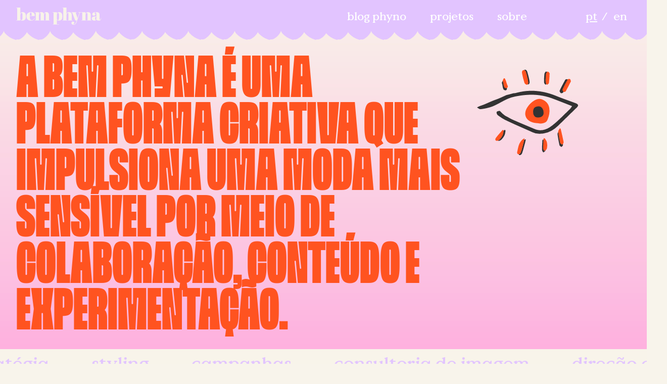

--- FILE ---
content_type: text/html; charset=UTF-8
request_url: https://bemphyna.com/
body_size: 9196
content:
<!doctype html>
<html lang="pt-BR">
<head>
	<meta charset="UTF-8">
	<meta name="viewport" content="width=device-width,initial-scale=0.8,minimum-scale=0.8,maximum-scale=0.8">
	<link rel="profile" href="https://gmpg.org/xfn/11">

	<link href="//www.google-analytics.com" rel="dns-prefetch">
	<link href="https://bemphyna.com/wp-content/themes/bemphyna/assets/img/favicon.png" type="image/x-icon" rel="icon">
	<link href="https://bemphyna.com/wp-content/themes/bemphyna/assets/img/favicon.png" type="image/x-icon" rel="shortcut icon">

	<!-- WP HEAD -->
	<title>BemPhyna</title>
<meta name='robots' content='max-image-preview:large' />
<link rel="alternate" href="https://bemphyna.com/" hreflang="pt" />
<link rel="alternate" href="https://bemphyna.com/en/main/" hreflang="en" />
<link rel="alternate" type="application/rss+xml" title="Feed para BemPhyna &raquo;" href="https://bemphyna.com/feed/" />
<link rel="alternate" type="application/rss+xml" title="Feed de comentários para BemPhyna &raquo;" href="https://bemphyna.com/comments/feed/" />
<link rel="alternate" title="oEmbed (JSON)" type="application/json+oembed" href="https://bemphyna.com/wp-json/oembed/1.0/embed?url=https%3A%2F%2Fbemphyna.com%2F" />
<link rel="alternate" title="oEmbed (XML)" type="text/xml+oembed" href="https://bemphyna.com/wp-json/oembed/1.0/embed?url=https%3A%2F%2Fbemphyna.com%2F&#038;format=xml" />
<style id='wp-img-auto-sizes-contain-inline-css'>
img:is([sizes=auto i],[sizes^="auto," i]){contain-intrinsic-size:3000px 1500px}
/*# sourceURL=wp-img-auto-sizes-contain-inline-css */
</style>
<style id='wp-emoji-styles-inline-css'>

	img.wp-smiley, img.emoji {
		display: inline !important;
		border: none !important;
		box-shadow: none !important;
		height: 1em !important;
		width: 1em !important;
		margin: 0 0.07em !important;
		vertical-align: -0.1em !important;
		background: none !important;
		padding: 0 !important;
	}
/*# sourceURL=wp-emoji-styles-inline-css */
</style>
<style id='wp-block-library-inline-css'>
:root{--wp-block-synced-color:#7a00df;--wp-block-synced-color--rgb:122,0,223;--wp-bound-block-color:var(--wp-block-synced-color);--wp-editor-canvas-background:#ddd;--wp-admin-theme-color:#007cba;--wp-admin-theme-color--rgb:0,124,186;--wp-admin-theme-color-darker-10:#006ba1;--wp-admin-theme-color-darker-10--rgb:0,107,160.5;--wp-admin-theme-color-darker-20:#005a87;--wp-admin-theme-color-darker-20--rgb:0,90,135;--wp-admin-border-width-focus:2px}@media (min-resolution:192dpi){:root{--wp-admin-border-width-focus:1.5px}}.wp-element-button{cursor:pointer}:root .has-very-light-gray-background-color{background-color:#eee}:root .has-very-dark-gray-background-color{background-color:#313131}:root .has-very-light-gray-color{color:#eee}:root .has-very-dark-gray-color{color:#313131}:root .has-vivid-green-cyan-to-vivid-cyan-blue-gradient-background{background:linear-gradient(135deg,#00d084,#0693e3)}:root .has-purple-crush-gradient-background{background:linear-gradient(135deg,#34e2e4,#4721fb 50%,#ab1dfe)}:root .has-hazy-dawn-gradient-background{background:linear-gradient(135deg,#faaca8,#dad0ec)}:root .has-subdued-olive-gradient-background{background:linear-gradient(135deg,#fafae1,#67a671)}:root .has-atomic-cream-gradient-background{background:linear-gradient(135deg,#fdd79a,#004a59)}:root .has-nightshade-gradient-background{background:linear-gradient(135deg,#330968,#31cdcf)}:root .has-midnight-gradient-background{background:linear-gradient(135deg,#020381,#2874fc)}:root{--wp--preset--font-size--normal:16px;--wp--preset--font-size--huge:42px}.has-regular-font-size{font-size:1em}.has-larger-font-size{font-size:2.625em}.has-normal-font-size{font-size:var(--wp--preset--font-size--normal)}.has-huge-font-size{font-size:var(--wp--preset--font-size--huge)}.has-text-align-center{text-align:center}.has-text-align-left{text-align:left}.has-text-align-right{text-align:right}.has-fit-text{white-space:nowrap!important}#end-resizable-editor-section{display:none}.aligncenter{clear:both}.items-justified-left{justify-content:flex-start}.items-justified-center{justify-content:center}.items-justified-right{justify-content:flex-end}.items-justified-space-between{justify-content:space-between}.screen-reader-text{border:0;clip-path:inset(50%);height:1px;margin:-1px;overflow:hidden;padding:0;position:absolute;width:1px;word-wrap:normal!important}.screen-reader-text:focus{background-color:#ddd;clip-path:none;color:#444;display:block;font-size:1em;height:auto;left:5px;line-height:normal;padding:15px 23px 14px;text-decoration:none;top:5px;width:auto;z-index:100000}html :where(.has-border-color){border-style:solid}html :where([style*=border-top-color]){border-top-style:solid}html :where([style*=border-right-color]){border-right-style:solid}html :where([style*=border-bottom-color]){border-bottom-style:solid}html :where([style*=border-left-color]){border-left-style:solid}html :where([style*=border-width]){border-style:solid}html :where([style*=border-top-width]){border-top-style:solid}html :where([style*=border-right-width]){border-right-style:solid}html :where([style*=border-bottom-width]){border-bottom-style:solid}html :where([style*=border-left-width]){border-left-style:solid}html :where(img[class*=wp-image-]){height:auto;max-width:100%}:where(figure){margin:0 0 1em}html :where(.is-position-sticky){--wp-admin--admin-bar--position-offset:var(--wp-admin--admin-bar--height,0px)}@media screen and (max-width:600px){html :where(.is-position-sticky){--wp-admin--admin-bar--position-offset:0px}}

/*# sourceURL=wp-block-library-inline-css */
</style><style id='global-styles-inline-css'>
:root{--wp--preset--aspect-ratio--square: 1;--wp--preset--aspect-ratio--4-3: 4/3;--wp--preset--aspect-ratio--3-4: 3/4;--wp--preset--aspect-ratio--3-2: 3/2;--wp--preset--aspect-ratio--2-3: 2/3;--wp--preset--aspect-ratio--16-9: 16/9;--wp--preset--aspect-ratio--9-16: 9/16;--wp--preset--color--black: #000000;--wp--preset--color--cyan-bluish-gray: #abb8c3;--wp--preset--color--white: #ffffff;--wp--preset--color--pale-pink: #f78da7;--wp--preset--color--vivid-red: #cf2e2e;--wp--preset--color--luminous-vivid-orange: #ff6900;--wp--preset--color--luminous-vivid-amber: #fcb900;--wp--preset--color--light-green-cyan: #7bdcb5;--wp--preset--color--vivid-green-cyan: #00d084;--wp--preset--color--pale-cyan-blue: #8ed1fc;--wp--preset--color--vivid-cyan-blue: #0693e3;--wp--preset--color--vivid-purple: #9b51e0;--wp--preset--gradient--vivid-cyan-blue-to-vivid-purple: linear-gradient(135deg,rgb(6,147,227) 0%,rgb(155,81,224) 100%);--wp--preset--gradient--light-green-cyan-to-vivid-green-cyan: linear-gradient(135deg,rgb(122,220,180) 0%,rgb(0,208,130) 100%);--wp--preset--gradient--luminous-vivid-amber-to-luminous-vivid-orange: linear-gradient(135deg,rgb(252,185,0) 0%,rgb(255,105,0) 100%);--wp--preset--gradient--luminous-vivid-orange-to-vivid-red: linear-gradient(135deg,rgb(255,105,0) 0%,rgb(207,46,46) 100%);--wp--preset--gradient--very-light-gray-to-cyan-bluish-gray: linear-gradient(135deg,rgb(238,238,238) 0%,rgb(169,184,195) 100%);--wp--preset--gradient--cool-to-warm-spectrum: linear-gradient(135deg,rgb(74,234,220) 0%,rgb(151,120,209) 20%,rgb(207,42,186) 40%,rgb(238,44,130) 60%,rgb(251,105,98) 80%,rgb(254,248,76) 100%);--wp--preset--gradient--blush-light-purple: linear-gradient(135deg,rgb(255,206,236) 0%,rgb(152,150,240) 100%);--wp--preset--gradient--blush-bordeaux: linear-gradient(135deg,rgb(254,205,165) 0%,rgb(254,45,45) 50%,rgb(107,0,62) 100%);--wp--preset--gradient--luminous-dusk: linear-gradient(135deg,rgb(255,203,112) 0%,rgb(199,81,192) 50%,rgb(65,88,208) 100%);--wp--preset--gradient--pale-ocean: linear-gradient(135deg,rgb(255,245,203) 0%,rgb(182,227,212) 50%,rgb(51,167,181) 100%);--wp--preset--gradient--electric-grass: linear-gradient(135deg,rgb(202,248,128) 0%,rgb(113,206,126) 100%);--wp--preset--gradient--midnight: linear-gradient(135deg,rgb(2,3,129) 0%,rgb(40,116,252) 100%);--wp--preset--font-size--small: 13px;--wp--preset--font-size--medium: 20px;--wp--preset--font-size--large: 36px;--wp--preset--font-size--x-large: 42px;--wp--preset--spacing--20: 0.44rem;--wp--preset--spacing--30: 0.67rem;--wp--preset--spacing--40: 1rem;--wp--preset--spacing--50: 1.5rem;--wp--preset--spacing--60: 2.25rem;--wp--preset--spacing--70: 3.38rem;--wp--preset--spacing--80: 5.06rem;--wp--preset--shadow--natural: 6px 6px 9px rgba(0, 0, 0, 0.2);--wp--preset--shadow--deep: 12px 12px 50px rgba(0, 0, 0, 0.4);--wp--preset--shadow--sharp: 6px 6px 0px rgba(0, 0, 0, 0.2);--wp--preset--shadow--outlined: 6px 6px 0px -3px rgb(255, 255, 255), 6px 6px rgb(0, 0, 0);--wp--preset--shadow--crisp: 6px 6px 0px rgb(0, 0, 0);}:where(.is-layout-flex){gap: 0.5em;}:where(.is-layout-grid){gap: 0.5em;}body .is-layout-flex{display: flex;}.is-layout-flex{flex-wrap: wrap;align-items: center;}.is-layout-flex > :is(*, div){margin: 0;}body .is-layout-grid{display: grid;}.is-layout-grid > :is(*, div){margin: 0;}:where(.wp-block-columns.is-layout-flex){gap: 2em;}:where(.wp-block-columns.is-layout-grid){gap: 2em;}:where(.wp-block-post-template.is-layout-flex){gap: 1.25em;}:where(.wp-block-post-template.is-layout-grid){gap: 1.25em;}.has-black-color{color: var(--wp--preset--color--black) !important;}.has-cyan-bluish-gray-color{color: var(--wp--preset--color--cyan-bluish-gray) !important;}.has-white-color{color: var(--wp--preset--color--white) !important;}.has-pale-pink-color{color: var(--wp--preset--color--pale-pink) !important;}.has-vivid-red-color{color: var(--wp--preset--color--vivid-red) !important;}.has-luminous-vivid-orange-color{color: var(--wp--preset--color--luminous-vivid-orange) !important;}.has-luminous-vivid-amber-color{color: var(--wp--preset--color--luminous-vivid-amber) !important;}.has-light-green-cyan-color{color: var(--wp--preset--color--light-green-cyan) !important;}.has-vivid-green-cyan-color{color: var(--wp--preset--color--vivid-green-cyan) !important;}.has-pale-cyan-blue-color{color: var(--wp--preset--color--pale-cyan-blue) !important;}.has-vivid-cyan-blue-color{color: var(--wp--preset--color--vivid-cyan-blue) !important;}.has-vivid-purple-color{color: var(--wp--preset--color--vivid-purple) !important;}.has-black-background-color{background-color: var(--wp--preset--color--black) !important;}.has-cyan-bluish-gray-background-color{background-color: var(--wp--preset--color--cyan-bluish-gray) !important;}.has-white-background-color{background-color: var(--wp--preset--color--white) !important;}.has-pale-pink-background-color{background-color: var(--wp--preset--color--pale-pink) !important;}.has-vivid-red-background-color{background-color: var(--wp--preset--color--vivid-red) !important;}.has-luminous-vivid-orange-background-color{background-color: var(--wp--preset--color--luminous-vivid-orange) !important;}.has-luminous-vivid-amber-background-color{background-color: var(--wp--preset--color--luminous-vivid-amber) !important;}.has-light-green-cyan-background-color{background-color: var(--wp--preset--color--light-green-cyan) !important;}.has-vivid-green-cyan-background-color{background-color: var(--wp--preset--color--vivid-green-cyan) !important;}.has-pale-cyan-blue-background-color{background-color: var(--wp--preset--color--pale-cyan-blue) !important;}.has-vivid-cyan-blue-background-color{background-color: var(--wp--preset--color--vivid-cyan-blue) !important;}.has-vivid-purple-background-color{background-color: var(--wp--preset--color--vivid-purple) !important;}.has-black-border-color{border-color: var(--wp--preset--color--black) !important;}.has-cyan-bluish-gray-border-color{border-color: var(--wp--preset--color--cyan-bluish-gray) !important;}.has-white-border-color{border-color: var(--wp--preset--color--white) !important;}.has-pale-pink-border-color{border-color: var(--wp--preset--color--pale-pink) !important;}.has-vivid-red-border-color{border-color: var(--wp--preset--color--vivid-red) !important;}.has-luminous-vivid-orange-border-color{border-color: var(--wp--preset--color--luminous-vivid-orange) !important;}.has-luminous-vivid-amber-border-color{border-color: var(--wp--preset--color--luminous-vivid-amber) !important;}.has-light-green-cyan-border-color{border-color: var(--wp--preset--color--light-green-cyan) !important;}.has-vivid-green-cyan-border-color{border-color: var(--wp--preset--color--vivid-green-cyan) !important;}.has-pale-cyan-blue-border-color{border-color: var(--wp--preset--color--pale-cyan-blue) !important;}.has-vivid-cyan-blue-border-color{border-color: var(--wp--preset--color--vivid-cyan-blue) !important;}.has-vivid-purple-border-color{border-color: var(--wp--preset--color--vivid-purple) !important;}.has-vivid-cyan-blue-to-vivid-purple-gradient-background{background: var(--wp--preset--gradient--vivid-cyan-blue-to-vivid-purple) !important;}.has-light-green-cyan-to-vivid-green-cyan-gradient-background{background: var(--wp--preset--gradient--light-green-cyan-to-vivid-green-cyan) !important;}.has-luminous-vivid-amber-to-luminous-vivid-orange-gradient-background{background: var(--wp--preset--gradient--luminous-vivid-amber-to-luminous-vivid-orange) !important;}.has-luminous-vivid-orange-to-vivid-red-gradient-background{background: var(--wp--preset--gradient--luminous-vivid-orange-to-vivid-red) !important;}.has-very-light-gray-to-cyan-bluish-gray-gradient-background{background: var(--wp--preset--gradient--very-light-gray-to-cyan-bluish-gray) !important;}.has-cool-to-warm-spectrum-gradient-background{background: var(--wp--preset--gradient--cool-to-warm-spectrum) !important;}.has-blush-light-purple-gradient-background{background: var(--wp--preset--gradient--blush-light-purple) !important;}.has-blush-bordeaux-gradient-background{background: var(--wp--preset--gradient--blush-bordeaux) !important;}.has-luminous-dusk-gradient-background{background: var(--wp--preset--gradient--luminous-dusk) !important;}.has-pale-ocean-gradient-background{background: var(--wp--preset--gradient--pale-ocean) !important;}.has-electric-grass-gradient-background{background: var(--wp--preset--gradient--electric-grass) !important;}.has-midnight-gradient-background{background: var(--wp--preset--gradient--midnight) !important;}.has-small-font-size{font-size: var(--wp--preset--font-size--small) !important;}.has-medium-font-size{font-size: var(--wp--preset--font-size--medium) !important;}.has-large-font-size{font-size: var(--wp--preset--font-size--large) !important;}.has-x-large-font-size{font-size: var(--wp--preset--font-size--x-large) !important;}
/*# sourceURL=global-styles-inline-css */
</style>

<style id='classic-theme-styles-inline-css'>
/*! This file is auto-generated */
.wp-block-button__link{color:#fff;background-color:#32373c;border-radius:9999px;box-shadow:none;text-decoration:none;padding:calc(.667em + 2px) calc(1.333em + 2px);font-size:1.125em}.wp-block-file__button{background:#32373c;color:#fff;text-decoration:none}
/*# sourceURL=/wp-includes/css/classic-themes.min.css */
</style>
<link rel='stylesheet' id='contact-form-7-css' href='https://bemphyna.com/wp-content/plugins/contact-form-7/includes/css/styles.css?ver=5.5.3' media='all' />
<link rel='stylesheet' id='base-foundation-css' href='https://bemphyna.com/wp-content/themes/bemphyna/assets/base/css/foundation.css?ver=6.6.3' media='all' />
<link rel='stylesheet' id='components-owlcarousel-css' href='https://bemphyna.com/wp-content/themes/bemphyna/assets/components/owl.carousel/dist/assets/owl.carousel.min.css?ver=2.3.4' media='all' />
<link rel='stylesheet' id='components-lightbox-css' href='https://bemphyna.com/wp-content/themes/bemphyna/assets/components/lightbox2/dist/css/lightbox.min.css?ver=2.11.3' media='all' />
<link rel='stylesheet' id='components-aos-css' href='https://bemphyna.com/wp-content/themes/bemphyna/assets/components/aos/dist/aos.css?ver=2.3.4' media='all' />
<link rel='stylesheet' id='bemphyna-style-css' href='https://bemphyna.com/wp-content/themes/bemphyna/style.css?ver=1.0.0' media='all' />
<script src="https://bemphyna.com?js_global=1&amp;ver=6.9" id="secure-ajax-access-js"></script>
<link rel="https://api.w.org/" href="https://bemphyna.com/wp-json/" /><link rel="alternate" title="JSON" type="application/json" href="https://bemphyna.com/wp-json/wp/v2/pages/6" /><link rel="EditURI" type="application/rsd+xml" title="RSD" href="https://bemphyna.com/xmlrpc.php?rsd" />
<meta name="generator" content="WordPress 6.9" />
<link rel="canonical" href="https://bemphyna.com/" />
<link rel='shortlink' href='https://bemphyna.com/' />

	</head>

<body class="home wp-singular page-template page-template-page-main page-template-page-main-php page page-id-6 wp-theme-bemphyna" data-base="https://bemphyna.com">

	
	<div class="bemphyna-preloader"></div>

	<!-- HEADER - BEGIN -->
		<header class="main-header purple">
			<div class="grid-container">
				<div class="grid-x align-middle">
					
					<div class="small-8 medium-4 large-4 cell">
						<a href="https://bemphyna.com/" title="BemPhyna" target="_self" class="logo">
							<img alt="BemPhyna" src="https://bemphyna.com/wp-content/themes/bemphyna/assets/svg/logo.svg">
						</a>
					</div>

					<div class="small-4 medium-5 large-6 cell">
						<nav class="main-menu"><ul><li id="menu-item-1785" class="menu-item menu-item-type-post_type menu-item-object-page menu-item-1785"><a href="https://bemphyna.com/blog-phyno/">Blog Phyno</a></li>
<li id="menu-item-17" class="menu-item menu-item-type-post_type menu-item-object-page menu-item-17"><a href="https://bemphyna.com/projetos/">Projetos</a></li>
<li id="menu-item-18" class="menu-item menu-item-type-post_type menu-item-object-page menu-item-18"><a href="https://bemphyna.com/sobre/">Sobre</a></li>
</ul></nav>
						<button type="button" class="mobile-menu" data-close="Fechar"></button>
					</div>

					<div class="hide-for-small-only medium-3 large-2">
						<ul class="languages">
								<li class="lang-item lang-item-3 lang-item-pt current-lang lang-item-first"><a  lang="pt-BR" hreflang="pt-BR" href="https://bemphyna.com/">pt</a></li><li><span>/</span></li>
	<li class="lang-item lang-item-5 lang-item-en"><a  lang="en-US" hreflang="en-US" href="https://bemphyna.com/en/main/">en</a></li><li><span>/</span></li>
						</ul>
					</div>

				</div>
			</div>
		</header>
	<!-- HEADER - END -->

	<!-- MAIN SECTION - BEGIN -->
		<section class="main-section">
<div class="main-banner">
   <div class="grid-container">
      <div class="grid-x align-middle">
         <div class="small-12 medium-9 large-9 cell">
            <h1 data-aos="fade-right" data-aos-delay="700">A Bem Phyna é uma plataforma criativa que impulsiona uma moda mais sensível por meio de colaboração, conteúdo e experimentação.</h1>
         </div>
         <div class="small-12 medium-3 large-3 cell">
            <span class="eye" data-aos="zoom-in" data-aos-delay="700"></span>
            <span class="by" data-aos="zoom-in" data-aos-delay="700"></span>
         </div>
      </div>
   </div>
</div>

   <div class="segments-bar">
      <a href="https://bemphyna.com/project_category/campanhas/" target="_self" class="item">Campanhas</a><a href="https://bemphyna.com/project_category/consultoria-de-imagem/" target="_self" class="item">Consultoria de Imagem</a><a href="https://bemphyna.com/project_category/direcao-criativa/" target="_self" class="item">Direção Criativa</a><a href="https://bemphyna.com/project_category/estrategia/" target="_self" class="item">Estratégia</a><a href="https://bemphyna.com/project_category/styling/" target="_self" class="item">Styling</a><a href="https://bemphyna.com/project_category/campanhas/" target="_self" class="item">Campanhas</a><a href="https://bemphyna.com/project_category/consultoria-de-imagem/" target="_self" class="item">Consultoria de Imagem</a><a href="https://bemphyna.com/project_category/direcao-criativa/" target="_self" class="item">Direção Criativa</a><a href="https://bemphyna.com/project_category/estrategia/" target="_self" class="item">Estratégia</a><a href="https://bemphyna.com/project_category/styling/" target="_self" class="item">Styling</a>   </div>

 <div class="main-projects">
    <div class="grid-container">
       <div class="grid-x">
          <div class="medium-12 cell">
             <h2 class="section-title" data-aos="fade-down">Últimos Projetos</h2>
             <p class="section-desc" data-aos="fade-down" data-aos-delay="200">Colocando em prática o que fazemos de melhor: inspirar e empoderar.</p>
          </div>
       </div>
    </div>

    <div class="listing">
       <a 
                  href="https://bemphyna.com/project/phynas-em-sp/" 
                  target="_self" 
                  title="Phynas em SP" 
                  class="item" 
                  style="background-image: url(https://bemphyna.com/wp-content/uploads/2024/08/WhatsApp-Image-2022-12-08-at-16.42.13-2.jpeg)"></a><a 
                  href="https://bemphyna.com/project/leila-yavari-para-the-coveteur/" 
                  target="_self" 
                  title="Leila Yavari para The Coveteur" 
                  class="item" 
                  style="background-image: url(https://bemphyna.com/wp-content/uploads/2024/04/Captura-de-Tela-2024-04-22-as-12.17.04.png)"></a><a 
                  href="https://bemphyna.com/project/down-by-law/" 
                  target="_self" 
                  title="DOWN BY LAW" 
                  class="item" 
                  style="background-image: url(https://bemphyna.com/wp-content/uploads/2024/03/WhatsApp-Image-2024-03-15-at-08.32.06-1.jpeg)"></a><a 
                  href="https://bemphyna.com/project/phynas-sendo-phynas/" 
                  target="_self" 
                  title="Phynas sendo Phynas" 
                  class="item" 
                  style="background-image: url(https://bemphyna.com/wp-content/uploads/2023/01/MG_4780-scaled.jpg)"></a><a 
                  href="https://bemphyna.com/project/madnomad-2/" 
                  target="_self" 
                  title="MADNOMAD" 
                  class="item" 
                  style="background-image: url(https://bemphyna.com/wp-content/uploads/2023/01/MadNomad_MarinaNacamuli-35-scaled.jpg)"></a>    </div>

    <div class="see-more">
       <div class="grid-container">
          <a data-aos="zoom-in" data-aos-delay="200" href="https://bemphyna.com/projetos/" target="_self" class="tag-link">Ver Tudo!</a>
       </div>
    </div>
 </div>

 <div class="main-blog">
    <div class="grid-container">
       <div class="grid-x">
          <div class="medium-12 cell">
             <h2 class="section-title" data-aos="fade-down">Blog Phyno</h2>
             <p class="section-desc" data-aos="fade-down" data-aos-delay="200">Mergulhe no nosso universo de referências e conteúdo</p>
          </div>
       </div>
       <div class="grid-x">
          <div class="medium-12 cell">
             <div class="box">
                <div class="grid-x align-center">
                  
                               <div class="medium-6 cell">
                                  <div class="box-cell">
                                     <div>
                                        <h3 class="category">
                           <span class="item">Fashion</span><span class="item">Fashion</span><span class="item">Fashion</span><span class="item">Fashion</span><span class="item">Fashion</span><span class="item">Fashion</span><span class="item">Fashion</span><span class="item">Fashion</span><span class="item">Fashion</span><span class="item">Fashion</span><span class="item">Fashion</span><span class="item">Fashion</span>
                                        </h3>

                                        <div class="listing">
                                           <div class="grid-x grid-padding-x">
                           
                                     <div class="show-for-large large-4 cell">
                                        <div class="item">
                                           <a href="https://bemphyna.com/a-primeira-campanha-nordesphyna-nasce-em-comunidade/" target="_self" title="A Primeira Campanha Nordesphyna Nasce em Comunidade" class="cover" style="background-image: url(https://bemphyna.com/wp-content/uploads/2025/07/IMG_2868-scaled.jpg)"></a>

                                           <h4>A Primeira Campanha Nordesphyna Nasce em Comunidade</h4>

                                           <a href="https://bemphyna.com/a-primeira-campanha-nordesphyna-nasce-em-comunidade/" target="_self" title="A Primeira Campanha Nordesphyna Nasce em Comunidade">READ +</a>
                                        </div>
                                     </div>
                                 
                                     <div class="small-6 medium-6 large-4 cell">
                                        <div class="item">
                                           <a href="https://bemphyna.com/das-profundezas-do-oceano-ao-seu-guarda-roupa-a-revolucao-das-algas/" target="_self" title="Das Profundezas do Oceano ao Seu Guarda-Roupa: A Revolução das Algas" class="cover" style="background-image: url(https://bemphyna.com/wp-content/uploads/2025/05/Red-algae-and-air-bubbles-in-the-water.jpeg)"></a>

                                           <h4>Das Profundezas do Oceano ao Seu Guarda-Roupa: A Revolução das Algas</h4>

                                           <a href="https://bemphyna.com/das-profundezas-do-oceano-ao-seu-guarda-roupa-a-revolucao-das-algas/" target="_self" title="Das Profundezas do Oceano ao Seu Guarda-Roupa: A Revolução das Algas">READ +</a>
                                        </div>
                                     </div>
                                 
                                     <div class="small-6 medium-6 large-4 cell">
                                        <div class="item">
                                           <a href="https://bemphyna.com/correndo-para-o-futuro-a-revolucao-sustentavel-nos-tenis-de-performance/" target="_self" title="Correndo para o Futuro: A Revolução Sustentável nos Tênis de Performance" class="cover" style="background-image: url(https://bemphyna.com/wp-content/uploads/2025/02/2025-02-27T125757.325.jpeg)"></a>

                                           <h4>Correndo para o Futuro: A Revolução Sustentável nos Tênis de Performance</h4>

                                           <a href="https://bemphyna.com/correndo-para-o-futuro-a-revolucao-sustentavel-nos-tenis-de-performance/" target="_self" title="Correndo para o Futuro: A Revolução Sustentável nos Tênis de Performance">READ +</a>
                                        </div>
                                     </div>
                                 
                                           </div>
                                        </div>
                                     </div>
                                  </div>
                               </div>
                           
                               <div class="medium-6 cell">
                                  <div class="box-cell">
                                     <div>
                                        <h3 class="category">
                           <span class="item">People</span><span class="item">People</span><span class="item">People</span><span class="item">People</span><span class="item">People</span><span class="item">People</span><span class="item">People</span><span class="item">People</span><span class="item">People</span><span class="item">People</span><span class="item">People</span><span class="item">People</span>
                                        </h3>

                                        <div class="listing">
                                           <div class="grid-x grid-padding-x">
                           
                                     <div class="show-for-large large-4 cell">
                                        <div class="item">
                                           <a href="https://bemphyna.com/o-nascimento-da-nordesphyna-uma-jornada-de-cultura-e-paixao-pelo-nordeste-brasileiro/" target="_self" title="O Nascimento da NORDESPHYNA: Uma Jornada de Cultura e Paixão Pelo Nordeste Brasileiro" class="cover" style="background-image: url(https://bemphyna.com/wp-content/uploads/2025/03/Design-sem-nome-7.png)"></a>

                                           <h4>O Nascimento da NORDESPHYNA: Uma Jornada de Cultura e Paixão Pelo Nordeste Brasileiro</h4>

                                           <a href="https://bemphyna.com/o-nascimento-da-nordesphyna-uma-jornada-de-cultura-e-paixao-pelo-nordeste-brasileiro/" target="_self" title="O Nascimento da NORDESPHYNA: Uma Jornada de Cultura e Paixão Pelo Nordeste Brasileiro">READ +</a>
                                        </div>
                                     </div>
                                 
                                     <div class="small-6 medium-6 large-4 cell">
                                        <div class="item">
                                           <a href="https://bemphyna.com/nordesphyna-x-clessi-cardoso/" target="_self" title="NordesPHYNA X Clessi Cardoso" class="cover" style="background-image: url(https://bemphyna.com/wp-content/uploads/2024/11/13235502_953330658114406_2020646562883625354_o.jpg)"></a>

                                           <h4>NordesPHYNA X Clessi Cardoso</h4>

                                           <a href="https://bemphyna.com/nordesphyna-x-clessi-cardoso/" target="_self" title="NordesPHYNA X Clessi Cardoso">READ +</a>
                                        </div>
                                     </div>
                                 
                                     <div class="small-6 medium-6 large-4 cell">
                                        <div class="item">
                                           <a href="https://bemphyna.com/de-frente-com-gabi-ii/" target="_self" title="De frente com Gabi II" class="cover" style="background-image: url(https://bemphyna.com/wp-content/uploads/2022/03/IMG_9451.jpg)"></a>

                                           <h4>De frente com Gabi II</h4>

                                           <a href="https://bemphyna.com/de-frente-com-gabi-ii/" target="_self" title="De frente com Gabi II">READ +</a>
                                        </div>
                                     </div>
                                 
                                           </div>
                                        </div>
                                     </div>
                                  </div>
                               </div>
                           
                               <div class="medium-6 cell">
                                  <div class="box-cell">
                                     <div>
                                        <h3 class="category">
                           <span class="item">Cotidiano</span><span class="item">Cotidiano</span><span class="item">Cotidiano</span><span class="item">Cotidiano</span><span class="item">Cotidiano</span><span class="item">Cotidiano</span><span class="item">Cotidiano</span><span class="item">Cotidiano</span><span class="item">Cotidiano</span><span class="item">Cotidiano</span><span class="item">Cotidiano</span><span class="item">Cotidiano</span>
                                        </h3>

                                        <div class="listing">
                                           <div class="grid-x grid-padding-x">
                           
                                     <div class="show-for-large large-4 cell">
                                        <div class="item">
                                           <a href="https://bemphyna.com/third-spaces-os-lugares-que-curam-conectam-e-inspiram/" target="_self" title="Third Spaces: os lugares que curam, conectam e inspiram" class="cover" style="background-image: url(https://bemphyna.com/wp-content/uploads/2025/05/Duo-Pendant-Bone.jpeg)"></a>

                                           <h4>Third Spaces: os lugares que curam, conectam e inspiram</h4>

                                           <a href="https://bemphyna.com/third-spaces-os-lugares-que-curam-conectam-e-inspiram/" target="_self" title="Third Spaces: os lugares que curam, conectam e inspiram">READ +</a>
                                        </div>
                                     </div>
                                 
                                     <div class="small-6 medium-6 large-4 cell">
                                        <div class="item">
                                           <a href="https://bemphyna.com/a-beleza-custa-caro-mas-sera-que-precisa-ser-assim/" target="_self" title="A Beleza Custa Caro - Mas Será Que Precisa Ser Assim?" class="cover" style="background-image: url(https://bemphyna.com/wp-content/uploads/2025/03/Movie_-The-substance.jpeg)"></a>

                                           <h4>A Beleza Custa Caro - Mas Será Que Precisa Ser Assim?</h4>

                                           <a href="https://bemphyna.com/a-beleza-custa-caro-mas-sera-que-precisa-ser-assim/" target="_self" title="A Beleza Custa Caro - Mas Será Que Precisa Ser Assim?">READ +</a>
                                        </div>
                                     </div>
                                 
                                     <div class="small-6 medium-6 large-4 cell">
                                        <div class="item">
                                           <a href="https://bemphyna.com/a-matrix-e-a-alternativa-caminhos-que-podem-conviver/" target="_self" title="A Matrix e a Alternativa: Caminhos que Podem Conviver" class="cover" style="background-image: url(https://bemphyna.com/wp-content/uploads/2025/01/2025-01-07T103351.422.jpeg)"></a>

                                           <h4>A Matrix e a Alternativa: Caminhos que Podem Conviver</h4>

                                           <a href="https://bemphyna.com/a-matrix-e-a-alternativa-caminhos-que-podem-conviver/" target="_self" title="A Matrix e a Alternativa: Caminhos que Podem Conviver">READ +</a>
                                        </div>
                                     </div>
                                 
                                           </div>
                                        </div>
                                     </div>
                                  </div>
                               </div>
                           
                               <div class="medium-6 cell">
                                  <div class="box-cell">
                                     <div>
                                        <h3 class="category">
                           <span class="item">Works</span><span class="item">Works</span><span class="item">Works</span><span class="item">Works</span><span class="item">Works</span><span class="item">Works</span><span class="item">Works</span><span class="item">Works</span><span class="item">Works</span><span class="item">Works</span><span class="item">Works</span><span class="item">Works</span>
                                        </h3>

                                        <div class="listing">
                                           <div class="grid-x grid-padding-x">
                           
                                     <div class="show-for-large large-4 cell">
                                        <div class="item">
                                           <a href="https://bemphyna.com/color-show-apresenta-agnes-nunes/" target="_self" title="Color Shows apresenta Agnes Nunes" class="cover" style="background-image: url(https://bemphyna.com/wp-content/uploads/2022/04/IMG_9713.jpg)"></a>

                                           <h4>Color Shows apresenta Agnes Nunes</h4>

                                           <a href="https://bemphyna.com/color-show-apresenta-agnes-nunes/" target="_self" title="Color Shows apresenta Agnes Nunes">READ +</a>
                                        </div>
                                     </div>
                                 
                                     <div class="small-6 medium-6 large-4 cell">
                                        <div class="item">
                                           <a href="https://bemphyna.com/serie-abre-alas-de-agnes-nunes/" target="_self" title="Serie Abre Alas de Agnes Nunes" class="cover" style="background-image: url(https://bemphyna.com/wp-content/uploads/2022/04/WhatsApp-Image-2022-03-07-at-13.56.32.jpg)"></a>

                                           <h4>Serie Abre Alas de Agnes Nunes</h4>

                                           <a href="https://bemphyna.com/serie-abre-alas-de-agnes-nunes/" target="_self" title="Serie Abre Alas de Agnes Nunes">READ +</a>
                                        </div>
                                     </div>
                                 
                                     <div class="small-6 medium-6 large-4 cell">
                                        <div class="item">
                                           <a href="https://bemphyna.com/caetano-veloso-agnes-nunes/" target="_self" title="Caetano Veloso + Agnes Nunes" class="cover" style="background-image: url(https://bemphyna.com/wp-content/uploads/2022/04/IMG_6681.jpg)"></a>

                                           <h4>Caetano Veloso + Agnes Nunes</h4>

                                           <a href="https://bemphyna.com/caetano-veloso-agnes-nunes/" target="_self" title="Caetano Veloso + Agnes Nunes">READ +</a>
                                        </div>
                                     </div>
                                 
                                           </div>
                                        </div>
                                     </div>
                                  </div>
                               </div>
                                           </div>
             </div>

             <div class="see-more">
                <div class="grid-container">
                   <a data-aos="zoom-in" data-aos-delay="200" href="https://bemphyna.com/blog-phyno/" target="_self" class="tag-link">Ler Tudo!</a>
                </div>
             </div>
          </div>
       </div>
    </div>
 </div>

		</section>
	<!-- MAIN SECTION - END -->

	<!-- NEWSLETTER MODAL - BEGIN -->
		<div class="newsletter-modal">
			<div class="close"></div>
			<div class="content">
				<div>
					<h3>Preencha com seu melhor e-mail abaixo e receba nossas novidades:</h3>
<p><div role="form" class="wpcf7" id="wpcf7-f149-o1" lang="pt-BR" dir="ltr">
<div class="screen-reader-response"><p role="status" aria-live="polite" aria-atomic="true"></p> <ul></ul></div>
<form action="/#wpcf7-f149-o1" method="post" class="wpcf7-form init" novalidate="novalidate" data-status="init">
<div style="display: none;">
<input type="hidden" name="_wpcf7" value="149" />
<input type="hidden" name="_wpcf7_version" value="5.5.3" />
<input type="hidden" name="_wpcf7_locale" value="pt_BR" />
<input type="hidden" name="_wpcf7_unit_tag" value="wpcf7-f149-o1" />
<input type="hidden" name="_wpcf7_container_post" value="0" />
<input type="hidden" name="_wpcf7_posted_data_hash" value="" />
</div>
<div class="overflow">
<div class="input"><span class="wpcf7-form-control-wrap your-email"><input type="email" name="your-email" value="" size="40" class="wpcf7-form-control wpcf7-text wpcf7-email wpcf7-validates-as-required wpcf7-validates-as-email" aria-required="true" aria-invalid="false" placeholder="E-mail" /></span></div>
<div class="submit"><input type="submit" value="→" class="wpcf7-form-control has-spinner wpcf7-submit" /></div>
</div>
<div class="wpcf7-response-output" aria-hidden="true"></div></form></div></p>				</div>
			</div>
		</div>
	<!-- NEWSLETTER MODAL - END -->

	<!-- FOOTER - BEGIN -->
		<footer class="main-footer">
			 <div class="newsletter">
				<div class="grid-container">
				   <div class="grid-x align-middle">
					  <div class="small-12 medium-9 large-11 cell">
						 <h3>ASSINE NOSSA NEWSLETTER</h3>
					  </div>
					  <div class="small-12 medium-3 large-1 cell">
						 <button type="button" id="newsletter-open">→</button>
					  </div>
				   </div>
				</div>
			 </div>
			 <div class="content">
				<div class="grid-container">
				   <div class="grid-x align-middle">
					  <div class="medium-5 cell">
						 <a href="https://bemphyna.com/" title="_self" title="BemPhyna" class="copyright">
							<img src="https://bemphyna.com/wp-content/themes/bemphyna/assets/svg/copyright-icon.svg">
							<span>© bem phyna 2021</span>
						 </a>
					  </div>
					  <div class="medium-7 cell">
						 <nav class="footer-menu"><ul><li id="menu-item-26" class="menu-item menu-item-type-custom menu-item-object-custom menu-item-26"><a href="https://www.instagram.com/bem_phyna/">Instagram</a></li>
<li id="menu-item-1792" class="menu-item menu-item-type-post_type menu-item-object-page menu-item-1792"><a href="https://bemphyna.com/blog-phyno/">Blog Phyno</a></li>
<li id="menu-item-24" class="menu-item menu-item-type-post_type menu-item-object-page menu-item-24"><a href="https://bemphyna.com/projetos/">Projetos</a></li>
<li id="menu-item-25" class="menu-item menu-item-type-post_type menu-item-object-page menu-item-25"><a href="https://bemphyna.com/sobre/">Sobre</a></li>
</ul></nav>					  </div>
					  <div class="show-for-small-only cell">
					  		<div class="languages">
						  			<li class="lang-item lang-item-3 lang-item-pt current-lang lang-item-first"><a  lang="pt-BR" hreflang="pt-BR" href="https://bemphyna.com/">pt</a></li><li><span>/</span></li>
	<li class="lang-item lang-item-5 lang-item-en"><a  lang="en-US" hreflang="en-US" href="https://bemphyna.com/en/main/">en</a></li><li><span>/</span></li>
					  		</div>
					  </div>
				   </div>
				</div>
			 </div>
		</footer>
	<!-- FOOTER - END -->

	<!-- WP FOOTER -->
	<script type="speculationrules">
{"prefetch":[{"source":"document","where":{"and":[{"href_matches":"/*"},{"not":{"href_matches":["/wp-*.php","/wp-admin/*","/wp-content/uploads/*","/wp-content/*","/wp-content/plugins/*","/wp-content/themes/bemphyna/*","/*\\?(.+)"]}},{"not":{"selector_matches":"a[rel~=\"nofollow\"]"}},{"not":{"selector_matches":".no-prefetch, .no-prefetch a"}}]},"eagerness":"conservative"}]}
</script>
<script>
(function() {
				var expirationDate = new Date();
				expirationDate.setTime( expirationDate.getTime() + 31536000 * 1000 );
				document.cookie = "pll_language=pt; expires=" + expirationDate.toUTCString() + "; path=/; secure; SameSite=Lax";
			}());

</script>
<script src="https://bemphyna.com/wp-includes/js/dist/vendor/wp-polyfill.min.js?ver=3.15.0" id="wp-polyfill-js"></script>
<script id="contact-form-7-js-extra">
var wpcf7 = {"api":{"root":"https://bemphyna.com/wp-json/","namespace":"contact-form-7/v1"},"cached":"1"};
//# sourceURL=contact-form-7-js-extra
</script>
<script src="https://bemphyna.com/wp-content/plugins/contact-form-7/includes/js/index.js?ver=5.5.3" id="contact-form-7-js"></script>
<script src="https://bemphyna.com/wp-content/themes/bemphyna/assets/js/vendor/pace.min.js?ver=1.0.0" id="vendor-pace-js"></script>
<script src="https://bemphyna.com/wp-content/themes/bemphyna/assets/base/js/vendor/jquery.js?ver=3.3.1" id="vendor-jquery-js"></script>
<script src="https://bemphyna.com/wp-content/themes/bemphyna/assets/base/js/vendor/foundation.js?ver=6.6.3" id="base-foundation-js"></script>
<script src="https://bemphyna.com/wp-content/themes/bemphyna/assets/components/owl.carousel/dist/owl.carousel.min.js?ver=2.3.4" id="components-owlcarousel-js"></script>
<script src="https://bemphyna.com/wp-content/themes/bemphyna/assets/components/lightbox2/dist/js/lightbox.min.js?ver=2.11.3" id="components-lightbox-js"></script>
<script src="https://bemphyna.com/wp-content/themes/bemphyna/assets/components/aos/dist/aos.js?ver=2.3.4" id="components-aos-js"></script>
<script src="https://bemphyna.com/wp-content/themes/bemphyna/assets/external/jquery-marquee/jquery.marquee.min.js?ver=1.6.0" id="external-marquee-js"></script>
<script src="https://bemphyna.com/wp-content/themes/bemphyna/assets/js/app.js?ver=1.0.0" id="bemphyna-app-js"></script>
<script src="https://bemphyna.com/wp-content/themes/bemphyna/assets/js/pages/page-main.js?ver=1.0.0" id="bemphyna-page-main-js"></script>
<script id="wp-emoji-settings" type="application/json">
{"baseUrl":"https://s.w.org/images/core/emoji/17.0.2/72x72/","ext":".png","svgUrl":"https://s.w.org/images/core/emoji/17.0.2/svg/","svgExt":".svg","source":{"concatemoji":"https://bemphyna.com/wp-includes/js/wp-emoji-release.min.js?ver=6.9"}}
</script>
<script type="module">
/*! This file is auto-generated */
const a=JSON.parse(document.getElementById("wp-emoji-settings").textContent),o=(window._wpemojiSettings=a,"wpEmojiSettingsSupports"),s=["flag","emoji"];function i(e){try{var t={supportTests:e,timestamp:(new Date).valueOf()};sessionStorage.setItem(o,JSON.stringify(t))}catch(e){}}function c(e,t,n){e.clearRect(0,0,e.canvas.width,e.canvas.height),e.fillText(t,0,0);t=new Uint32Array(e.getImageData(0,0,e.canvas.width,e.canvas.height).data);e.clearRect(0,0,e.canvas.width,e.canvas.height),e.fillText(n,0,0);const a=new Uint32Array(e.getImageData(0,0,e.canvas.width,e.canvas.height).data);return t.every((e,t)=>e===a[t])}function p(e,t){e.clearRect(0,0,e.canvas.width,e.canvas.height),e.fillText(t,0,0);var n=e.getImageData(16,16,1,1);for(let e=0;e<n.data.length;e++)if(0!==n.data[e])return!1;return!0}function u(e,t,n,a){switch(t){case"flag":return n(e,"\ud83c\udff3\ufe0f\u200d\u26a7\ufe0f","\ud83c\udff3\ufe0f\u200b\u26a7\ufe0f")?!1:!n(e,"\ud83c\udde8\ud83c\uddf6","\ud83c\udde8\u200b\ud83c\uddf6")&&!n(e,"\ud83c\udff4\udb40\udc67\udb40\udc62\udb40\udc65\udb40\udc6e\udb40\udc67\udb40\udc7f","\ud83c\udff4\u200b\udb40\udc67\u200b\udb40\udc62\u200b\udb40\udc65\u200b\udb40\udc6e\u200b\udb40\udc67\u200b\udb40\udc7f");case"emoji":return!a(e,"\ud83e\u1fac8")}return!1}function f(e,t,n,a){let r;const o=(r="undefined"!=typeof WorkerGlobalScope&&self instanceof WorkerGlobalScope?new OffscreenCanvas(300,150):document.createElement("canvas")).getContext("2d",{willReadFrequently:!0}),s=(o.textBaseline="top",o.font="600 32px Arial",{});return e.forEach(e=>{s[e]=t(o,e,n,a)}),s}function r(e){var t=document.createElement("script");t.src=e,t.defer=!0,document.head.appendChild(t)}a.supports={everything:!0,everythingExceptFlag:!0},new Promise(t=>{let n=function(){try{var e=JSON.parse(sessionStorage.getItem(o));if("object"==typeof e&&"number"==typeof e.timestamp&&(new Date).valueOf()<e.timestamp+604800&&"object"==typeof e.supportTests)return e.supportTests}catch(e){}return null}();if(!n){if("undefined"!=typeof Worker&&"undefined"!=typeof OffscreenCanvas&&"undefined"!=typeof URL&&URL.createObjectURL&&"undefined"!=typeof Blob)try{var e="postMessage("+f.toString()+"("+[JSON.stringify(s),u.toString(),c.toString(),p.toString()].join(",")+"));",a=new Blob([e],{type:"text/javascript"});const r=new Worker(URL.createObjectURL(a),{name:"wpTestEmojiSupports"});return void(r.onmessage=e=>{i(n=e.data),r.terminate(),t(n)})}catch(e){}i(n=f(s,u,c,p))}t(n)}).then(e=>{for(const n in e)a.supports[n]=e[n],a.supports.everything=a.supports.everything&&a.supports[n],"flag"!==n&&(a.supports.everythingExceptFlag=a.supports.everythingExceptFlag&&a.supports[n]);var t;a.supports.everythingExceptFlag=a.supports.everythingExceptFlag&&!a.supports.flag,a.supports.everything||((t=a.source||{}).concatemoji?r(t.concatemoji):t.wpemoji&&t.twemoji&&(r(t.twemoji),r(t.wpemoji)))});
//# sourceURL=https://bemphyna.com/wp-includes/js/wp-emoji-loader.min.js
</script>
</body>
</html>

--- FILE ---
content_type: text/css
request_url: https://bemphyna.com/wp-content/themes/bemphyna/style.css?ver=1.0.0
body_size: 7250
content:
/*!
Theme Name: BemPhyna
Theme URI: https://dorckcoding.com
Author: Dorck Coding
Author URI: https://dorckcoding.com
Description: Theme by Dorck Coding
Version: 1.0.0
Tested up to: 5.4
Requires PHP: 5.6
License: GNU General Public License v2 or later
License URI: LICENSE
Text Domain: dorckcoding
Tags: custom-background, custom-logo, custom-menu, featured-images, threaded-comments, translation-ready

This theme, like WordPress, is licensed under the GPL.
Use it to make something cool, have fun, and share what you've learned.

Dorck Coding is based on Underscores https://underscores.me/, (C) 2012-2020 Automattic, Inc.
Underscores is distributed under the terms of the GNU GPL v2 or later.

Normalizing styles have been helped along thanks to the fine work of
Nicolas Gallagher and Jonathan Neal https://necolas.github.io/normalize.css/
*/
/* ==========================================================================
   VARIABLES & FUNCTIONS
   ========================================================================== */
/* Functions File */
/* Functions */
/* Paths Variables */
/* Webfonts File */
@font-face {
  font-family: 'Scto Grotesk A';
  src: url('assets/webfonts/sctogroteska/SctoGroteskA-Medium.eot');
  src: url('assets/webfonts/sctogroteska/SctoGroteskA-Medium.eot?#iefix') format('embedded-opentype'), url('assets/webfonts/sctogroteska/SctoGroteskA-Medium.woff2') format('woff2'), url('assets/webfonts/sctogroteska/SctoGroteskA-Medium.woff') format('woff'), url('assets/webfonts/sctogroteska/SctoGroteskA-Medium.svg#SctoGroteskA-Medium') format('svg');
  font-weight: 500;
  font-style: normal;
  font-display: swap;
}
@font-face {
  font-family: 'Spektra Condensed';
  src: url('assets/webfonts/spektra/Spektra-CondensedBold.eot');
  src: url('assets/webfonts/spektra/Spektra-CondensedBold.eot?#iefix') format('embedded-opentype'), url('assets/webfonts/spektra/Spektra-CondensedBold.woff2') format('woff2'), url('assets/webfonts/spektra/Spektra-CondensedBold.woff') format('woff'), url('assets/webfonts/spektra/Spektra-CondensedBold.svg#Spektra-CondensedBold') format('svg');
  font-weight: bold;
  font-style: normal;
  font-display: swap;
}
@font-face {
  font-family: 'Value Serif';
  src: url('assets/webfonts/valueserifpro/ValueSerif-Medium.eot');
  src: url('assets/webfonts/valueserifpro/ValueSerif-Medium.eot?#iefix') format('embedded-opentype'), url('assets/webfonts/valueserifpro/ValueSerif-Medium.woff2') format('woff2'), url('assets/webfonts/valueserifpro/ValueSerif-Medium.woff') format('woff'), url('assets/webfonts/valueserifpro/ValueSerif-Medium.svg#ValueSerif-Medium') format('svg');
  font-weight: 500;
  font-style: normal;
  font-display: swap;
}
/* Reset CSS */
* {
  margin: 0;
  padding: 0;
  border: 0 none;
  box-sizing: border-box;
}
*:before,
*:after {
  box-sizing: border-box;
}
/* Fonts Configs */
/* Colors */
/* General Margin */
/* Screen Sizes */
/* ==========================================================================
   BASE STYLES
   ========================================================================== */
html,
body {
  font-family: "Scto Grotesk A", sans-serif;
  font-size: 16px;
  color: #333333;
  overflow-x: hidden;
  overflow-y: auto;
  filter: saturate(110%);
}
body {
  background-color: #f8f4eb;
  /* PRELOADER - BEGIN */
  /* PRELOADER - END */
}
body .pace,
body .bemphyna-preloader {
  display: none;
}
body > *:not(.pace, .bemphyna-preloader) {
  opacity: 0;
}
body.pace-done {
  background-color: #f8f4eb !important;
}
body.pace-done > *:not(.pace, .bemphyna-preloader) {
  opacity: 1;
}
body.home {
  background-color: #eb592f;
}
body.home .pace {
  background: url("assets/svg/preloader.svg") no-repeat fixed center center #eb592f;
  background-size: 70%;
  position: fixed;
  top: 0;
  left: 0;
  width: 100%;
  height: 100%;
  z-index: 99990;
}
body.home .pace-inactive {
  display: none;
}
body.home .bemphyna-preloader {
  background: url("assets/svg/preloader-active.svg") no-repeat fixed center center #eb592f;
  background-size: 70%;
  position: fixed;
  bottom: 0;
  left: 0;
  width: 100%;
  height: 0%;
  z-index: 99999;
  display: block;
}
body.home .bemphyna-preloader.loaded {
  display: none;
}
body.home.pace-done .bemphyna-preloader {
  display: none;
}
h1,
h2,
h3,
h4,
h5,
h6 {
  margin: 0;
  padding: 0;
  font-family: "Scto Grotesk A", sans-serif;
}
input,
select,
textarea {
  font-family: "Scto Grotesk A", sans-serif;
  font-size: 16px;
  color: #333333;
}
/* ==========================================================================
   COMPLEMENTARY STYLES
   ========================================================================== */
.grid-container {
  max-width: 110rem;
}
.grid-container.article-container {
  max-width: 890px;
}
@media (min-width: 40em) {
  .grid-container {
    padding-right: 2rem;
    padding-left: 2rem;
  }
}
.full-width {
  width: 100%;
  max-width: 110rem;
  margin: 0 auto;
  padding: 0 14px;
}
.ul-reset {
  list-style: none;
  margin: 0;
  padding: 0;
}
.crop-purple,
.crop-pink,
.crop-yellow {
  position: relative;
}
.crop-purple:after,
.crop-pink:after,
.crop-yellow:after {
  content: "";
  display: block;
  width: 100%;
  height: 40px;
  background: url("assets/svg/crop-purple.svg") repeat-x scroll center bottom transparent;
  position: absolute;
  bottom: -40px;
}
.crop-pink:after {
  background-image: url("assets/svg/crop-pink.svg");
}
.crop-yellow:after {
  background-image: url("assets/svg/crop-yellow.svg");
}
.tag-link {
  display: -ms-flex;
  display: -webkit-flex;
  display: flex;
  -ms-align-items: center;
  -webkit-align-items: center;
  align-items: center;
  -ms-justify-content: center;
  -webkit-justify-content: center;
  justify-content: center;
  width: 160px;
  height: 160px;
  background: url("assets/svg/tag.svg") no-repeat scroll center center transparent;
  color: white !important;
  font-size: 40px;
  line-height: 90%;
  font-family: "Value Serif", sans-serif;
  text-transform: lowercase;
  -webkit-transition: all 0.3s ease !important;
  -moz-transition: all 0.3s ease !important;
  -ms-transition: all 0.3s ease !important;
  -o-transition: all 0.3s ease !important;
  transition: all 0.3s ease !important;
  padding: 0 5px;
  text-align: center;
}
.tag-link:hover {
  -moz-transform: scale(1.1) !important;
  -webkit-transform: scale(1.1) !important;
  -o-transform: scale(1.1) !important;
  -ms-transform: scale(1.1) !important;
  transform: scale(1.1) !important;
  color: white;
}
@media (max-width: 1024px) {
  .tag-link {
    -moz-transform: scale(0.6);
    -webkit-transform: scale(0.6);
    -o-transform: scale(0.6);
    -ms-transform: scale(0.6);
    transform: scale(0.6);
  }
}
@keyframes taglink {
  0% {
    -moz-transform: rotate(-25deg);
    -webkit-transform: rotate(-25deg);
    -o-transform: rotate(-25deg);
    -ms-transform: rotate(-25deg);
    transform: rotate(-25deg);
  }
  50% {
    -moz-transform: rotate(25deg);
    -webkit-transform: rotate(25deg);
    -o-transform: rotate(25deg);
    -ms-transform: rotate(25deg);
    transform: rotate(25deg);
  }
  100% {
    -moz-transform: rotate(-25deg);
    -webkit-transform: rotate(-25deg);
    -o-transform: rotate(-25deg);
    -ms-transform: rotate(-25deg);
    transform: rotate(-25deg);
  }
}
/* ==========================================================================
   TEMPLATE STYLES
   ========================================================================== */
/* General
   ========================================================================== */
header.main-header {
  background: url("assets/svg/main-header-bg.svg") repeat-x scroll center bottom transparent;
  background-size: cover;
  padding: 15px 0 30px;
  margin-bottom: -15px;
  position: fixed;
  top: 0;
  left: 0;
  width: 100%;
  z-index: 9000;
}
header.main-header .logo {
  display: -ms-flex;
  display: -webkit-flex;
  display: flex;
  -ms-align-items: center;
  -webkit-align-items: center;
  align-items: center;
  -ms-justify-content: center;
  -webkit-justify-content: center;
  justify-content: center;
  height: 100%;
  float: left;
}
header.main-header .main-menu {
  float: right;
}
header.main-header .main-menu > ul {
  list-style: none;
  margin: 0;
  padding: 0;
}
header.main-header .main-menu > ul > li {
  display: inline-block;
  margin-right: 40px;
}
header.main-header .main-menu > ul > li:last-child {
  margin-right: 0;
}
header.main-header .main-menu > ul > li > a {
  display: block;
  color: white;
  text-decoration: none;
  text-transform: lowercase;
  padding: 5px 2px;
  font-size: 22px;
  line-height: 100%;
  -webkit-transition: all 0.3s ease;
  -moz-transition: all 0.3s ease;
  -ms-transition: all 0.3s ease;
  -o-transition: all 0.3s ease;
  transition: all 0.3s ease;
  font-family: "Value Serif", sans-serif;
}
header.main-header .main-menu > ul > li > a:hover {
  color: #f4b6db;
}
header.main-header .main-menu > ul > li.current-page-parent > a,
header.main-header .main-menu > ul > li.current_page_parent > a,
header.main-header .main-menu > ul > li.current-menu-item > a,
header.main-header .main-menu > ul > li.current_menu_item > a {
  color: #f4b6db;
}
header.main-header .languages {
  list-style: none;
  margin: 0;
  padding: 0;
  float: right;
  display: block;
}
header.main-header .languages > li {
  display: inline-block;
  margin-right: 5px;
}
header.main-header .languages > li:last-child {
  display: none;
}
header.main-header .languages > li > a,
header.main-header .languages > li > span {
  display: block;
  color: white;
  text-decoration: none;
  text-transform: lowercase;
  padding: 5px 2px;
  font-size: 22px;
  line-height: 100%;
  font-family: "Value Serif", sans-serif;
}
header.main-header .languages > li > a:hover {
  text-decoration: underline;
}
header.main-header .languages > li.current-lang > a {
  text-decoration: underline;
}
header.main-header .mobile-menu {
  display: none;
  width: 30px;
  height: 20px;
  background: url("assets/svg/mobile-menu.svg") no-repeat scroll center center transparent;
  background-size: contain;
  float: right;
  cursor: pointer;
}
header.main-header.purple {
  background-image: url("assets/svg/main-header-bg-purple.svg");
}
header.main-header.purple .main-menu > ul > li > a:hover {
  color: #eb592f;
}
header.main-header.purple .main-menu > ul > li.current-page-parent > a,
header.main-header.purple .main-menu > ul > li.current_page_parent > a,
header.main-header.purple .main-menu > ul > li.current-menu-item > a,
header.main-header.purple .main-menu > ul > li.current_menu_item > a {
  color: #eb592f;
}
@media (max-width: 640px) {
  header.main-header .main-menu {
    display: none;
  }
  header.main-header .mobile-menu {
    display: block;
  }
}
.menu-mobile {
  position: fixed;
  top: 0;
  left: 0;
  width: 100%;
  height: 100%;
  z-index: 8000;
}
.menu-mobile > .close {
  position: absolute;
  top: 0;
  left: 0;
  width: 100%;
  height: 100%;
  background-color: rgba(0, 0, 0, 0.8);
  opacity: 0;
  -webkit-transition: all 0.3s ease;
  -moz-transition: all 0.3s ease;
  -ms-transition: all 0.3s ease;
  -o-transition: all 0.3s ease;
  transition: all 0.3s ease;
}
.menu-mobile > .content {
  background-color: #f4b6db;
  position: absolute;
  top: -100%;
  left: 0;
  width: 100%;
  padding-top: 70px;
  -webkit-transition: all 0.3s ease;
  -moz-transition: all 0.3s ease;
  -ms-transition: all 0.3s ease;
  -o-transition: all 0.3s ease;
  transition: all 0.3s ease;
}
.menu-mobile > .content > nav > ul {
  list-style: none;
  margin: 0;
  padding: 0;
}
.menu-mobile > .content > nav > ul > li {
  display: block;
}
.menu-mobile > .content > nav > ul > li > a {
  display: block;
  font-size: 76px;
  text-transform: uppercase;
  font-family: "Spektra Condensed", sans-serif;
  color: #333333;
  line-height: 100%;
  padding: 14px;
  background-color: #f4b6db;
  -webkit-transition: all 0.3s ease;
  -moz-transition: all 0.3s ease;
  -ms-transition: all 0.3s ease;
  -o-transition: all 0.3s ease;
  transition: all 0.3s ease;
}
.menu-mobile > .content > nav > ul > li > a.close {
  background-color: #f8f4eb !important;
}
.menu-mobile > .content > nav > ul > li > a.close:after {
  content: "X";
  float: right;
}
.menu-mobile > .content > nav > ul > li > a:hover {
  padding-left: 28px;
}
.menu-mobile > .content > nav > ul > li:nth-child(2n) > a {
  background-color: #e3e870;
}
.menu-mobile > .content > nav > ul > li:nth-child(3n) > a {
  background-color: #eb592f;
}
.menu-mobile.active > .close {
  opacity: 1;
}
.menu-mobile.active > .content {
  top: 0;
}
section.main-section .section-title {
  line-height: 100%;
  font-weight: 700;
  text-transform: uppercase;
  margin-bottom: 28px;
  font-family: "Spektra Condensed", sans-serif;
  font-size: 90px;
}
@media (max-width: 640px) {
  section.main-section .section-title {
    font-size: 60px;
  }
}
section.main-section .section-title-secondary {
  color: #eb592f;
  font-weight: bold;
  text-transform: lowercase;
  margin-bottom: 56px;
  font-family: "Value Serif", sans-serif;
  font-size: 60px;
}
@media (max-width: 640px) {
  section.main-section .section-title-secondary {
    font-size: 36px;
  }
}
section.main-section .section-desc {
  width: 100%;
  max-width: 440px;
  margin: 0 auto 28px;
  font-size: 24px;
  line-height: 140%;
}
@media (max-width: 640px) {
  section.main-section .section-desc {
    font-size: 16px;
  }
}
footer.main-footer .newsletter {
  background-color: #eb592f;
  padding: 28px 0;
}
footer.main-footer .newsletter h3 {
  text-transform: uppercase;
  color: #f4b6db;
  font-weight: 700;
  font-size: 160px;
  line-height: 100%;
  font-family: "Spektra Condensed", sans-serif;
  margin-top: -20px;
  cursor: pointer;
}
footer.main-footer .newsletter a,
footer.main-footer .newsletter button {
  display: block;
  width: 100%;
  padding: 14px 0;
  text-align: center;
  -webkit-border-radius: 99px;
  -moz-border-radius: 99px;
  border-radius: 99px;
  background-color: white;
  line-height: 100%;
  font-size: 48px;
  color: #333333;
  -webkit-transition: all 0.3s ease;
  -moz-transition: all 0.3s ease;
  -ms-transition: all 0.3s ease;
  -o-transition: all 0.3s ease;
  transition: all 0.3s ease;
  cursor: pointer;
}
footer.main-footer .newsletter a:hover,
footer.main-footer .newsletter button:hover {
  -moz-transform: scale(1.2);
  -webkit-transform: scale(1.2);
  -o-transform: scale(1.2);
  -ms-transform: scale(1.2);
  transform: scale(1.2);
  background-color: #dec6f8;
}
@media (max-width: 1024px) {
  footer.main-footer .newsletter h3 {
    font-size: 100px;
  }
}
@media (max-width: 640px) {
  footer.main-footer .newsletter {
    text-align: center;
  }
  footer.main-footer .newsletter h3 {
    font-size: 40px;
    margin-top: 0;
    margin-bottom: 28px;
  }
  footer.main-footer .newsletter a,
  footer.main-footer .newsletter button {
    width: auto;
    display: inline-block;
    font-size: 16px;
    padding: 9.33333333px 56px;
  }
}
footer.main-footer .content {
  background-color: #2e2e2e;
  padding: 28px 0;
  color: white;
}
footer.main-footer .copyright {
  display: -ms-flex;
  display: -webkit-flex;
  display: flex;
  -ms-align-items: center;
  -webkit-align-items: center;
  align-items: center;
  -ms-justify-content: center;
  -webkit-justify-content: center;
  justify-content: center;
  float: left;
  line-height: 100%;
}
footer.main-footer .copyright img {
  margin-right: 28px;
}
footer.main-footer .copyright span {
  font-size: 24px;
  font-weight: bold;
  font-family: "Value Serif", sans-serif;
  color: #D9DAE0;
}
@media (max-width: 640px) {
  footer.main-footer .copyright {
    float: none;
  }
  footer.main-footer .copyright img {
    margin-right: 0;
  }
  footer.main-footer .copyright span {
    display: none;
  }
}
footer.main-footer .footer-menu {
  float: right;
}
footer.main-footer .footer-menu > ul {
  list-style: none;
  margin: 0;
  padding: 0;
}
footer.main-footer .footer-menu > ul > li {
  display: inline-block;
  margin-right: 40px;
}
footer.main-footer .footer-menu > ul > li > a {
  display: block;
  color: white;
  font-size: 20px;
  font-weight: bold;
  color: #D9DAE0;
  font-family: "Value Serif", sans-serif;
}
footer.main-footer .footer-menu > ul > li > a:hover {
  text-decoration: underline;
}
footer.main-footer .footer-menu > ul > li:last-child {
  margin-right: 0;
}
@media (max-width: 640px) {
  footer.main-footer .footer-menu {
    float: none;
    margin-top: 28px;
  }
  footer.main-footer .footer-menu > ul > li {
    display: block;
    margin-right: 0;
    margin-bottom: 14px;
    text-align: center;
  }
  footer.main-footer .footer-menu > ul > li:last-child {
    margin-bottom: 0;
  }
}
footer.main-footer .languages {
  text-align: center;
  list-style: none;
  margin: 0;
  padding: 0;
  display: block;
  margin-top: 28px;
}
footer.main-footer .languages > li {
  display: inline-block;
  margin-right: 5px;
}
footer.main-footer .languages > li:last-child {
  display: none;
}
footer.main-footer .languages > li > a,
footer.main-footer .languages > li > span {
  display: block;
  color: white;
  text-decoration: none;
  text-transform: lowercase;
  padding: 5px 2px;
  font-size: 20px;
  font-weight: bold;
  line-height: 100%;
  font-family: "Value Serif", sans-serif;
  color: #D9DAE0;
}
footer.main-footer .languages > li > a:hover,
footer.main-footer .languages > li > span:hover {
  text-decoration: underline;
}
footer.main-footer .languages > li.current-lang > a {
  text-decoration: underline;
}
/* Main Page
   ========================================================================== */
.main-banner {
  padding: 117px 0 42px;
  background: linear-gradient(180deg, #f8f3eb 0%, #f4b5db 100%);
}
.main-banner h1 {
  text-transform: uppercase;
  font-size: 150px;
  font-weight: 700;
  line-height: 90%;
  color: #eb592f;
  font-family: "Spektra Condensed", sans-serif;
  margin-top: -20px;
  padding-right: 20px;
}
.main-banner .eye {
  display: block;
  width: 200px;
  height: 170px;
  background: url("assets/svg/eye.svg") no-repeat scroll center top transparent;
  background-size: contain;
  margin-bottom: 200px;
}
.main-banner .eye:hover {
  background-image: url("assets/svg/eye-hover.svg");
}
.main-banner .by {
  display: block;
  width: 100%;
  height: 120px;
  background: url("assets/svg/by.svg") no-repeat scroll center center transparent;
  background-size: contain;
  transform: rotate(-25deg);
}
@media (max-width: 110rem) {
  .main-banner h1 {
    font-size: 8vw;
  }
}
@media (max-width: 640px) {
  .main-banner h1 {
    font-size: 8vh;
    margin-bottom: 28px;
  }
  .main-banner .eye {
    display: none;
  }
  .main-banner .by {
    width: auto;
    transform: rotate(0deg);
    margin: 0 28px;
  }
}
.segments-bar {
  text-align: center;
  margin: 0 -40px;
  padding: 10px 0;
  overflow: hidden;
  position: relative;
  z-index: 2;
}
.segments-bar .item {
  display: inline-block;
  font-size: 36px;
  color: #dec6f8;
  line-height: 100%;
  font-family: "Value Serif", sans-serif;
  text-transform: lowercase;
  white-space: nowrap;
  margin: 0 42px;
}
@media (max-width: 640px) {
  .segments-bar .item {
    font-size: 16px;
    margin: 0 14px;
  }
}
.main-projects {
  text-align: center;
  padding: 56px 0;
  background-color: #dec6f8;
  position: relative;
}
.main-projects:after {
  content: "";
  display: block;
  width: 100%;
  height: 40px;
  background: url("assets/svg/crop-purple.svg") repeat-x scroll center bottom transparent;
  position: absolute;
  bottom: -40px;
}
.main-projects .see-more {
  width: 100%;
  position: absolute;
  z-index: 2000;
  top: 330px;
  left: 0;
  pointer-events: none;
}
.main-projects .see-more .tag-link {
  float: right;
  pointer-events: auto;
}
@media (max-width: 640px) {
  .main-projects .see-more {
    position: relative;
    top: 0;
  }
  .main-projects .see-more .tag-link {
    float: none;
    margin: 0 auto;
  }
}
.main-projects .listing {
  text-align: center;
  margin-top: 28px;
  position: relative;
  padding-bottom: 100px;
}
.main-projects .listing .item {
  display: inline-block;
  width: 460px;
  height: 580px;
  background: no-repeat scroll center center #f8f4eb;
  background-size: cover;
  -webkit-border-radius: 20px;
  -moz-border-radius: 20px;
  border-radius: 20px;
  margin: 0 -84px;
  position: relative;
  -webkit-transition: all 0.3s ease;
  -moz-transition: all 0.3s ease;
  -ms-transition: all 0.3s ease;
  -o-transition: all 0.3s ease;
  transition: all 0.3s ease;
  cursor: pointer;
}
.main-projects .listing .item:hover {
  -webkit-box-shadow: -2px 2px 20px #eb592f;
  box-shadow: -2px 2px 20px #eb592f;
}
.main-projects .listing .item:nth-child(1) {
  z-index: 1;
  -moz-transform: rotate(-9deg);
  -webkit-transform: rotate(-9deg);
  -o-transform: rotate(-9deg);
  -ms-transform: rotate(-9deg);
  transform: rotate(-9deg);
  top: 60px;
}
.main-projects .listing .item:nth-child(1):hover {
  top: 30px;
}
.main-projects .listing .item:nth-child(2) {
  z-index: 2;
  -moz-transform: rotate(0deg);
  -webkit-transform: rotate(0deg);
  -o-transform: rotate(0deg);
  -ms-transform: rotate(0deg);
  transform: rotate(0deg);
  top: 10px;
}
.main-projects .listing .item:nth-child(2):hover {
  top: -20px;
}
.main-projects .listing .item:nth-child(3) {
  z-index: 3;
  -moz-transform: rotate(4deg);
  -webkit-transform: rotate(4deg);
  -o-transform: rotate(4deg);
  -ms-transform: rotate(4deg);
  transform: rotate(4deg);
  top: 0px;
}
.main-projects .listing .item:nth-child(3):hover {
  top: -30px;
}
.main-projects .listing .item:nth-child(4) {
  z-index: 4;
  -moz-transform: rotate(10deg);
  -webkit-transform: rotate(10deg);
  -o-transform: rotate(10deg);
  -ms-transform: rotate(10deg);
  transform: rotate(10deg);
  top: 10px;
}
.main-projects .listing .item:nth-child(4):hover {
  top: -20px;
}
.main-projects .listing .item:nth-child(5) {
  z-index: 5;
  -moz-transform: rotate(23deg);
  -webkit-transform: rotate(23deg);
  -o-transform: rotate(23deg);
  -ms-transform: rotate(23deg);
  transform: rotate(23deg);
  top: 60px;
}
.main-projects .listing .item:nth-child(5):hover {
  top: 30px;
}
@media (max-width: 110rem) {
  .main-projects .listing .item {
    width: 320px;
    height: 420px;
    margin: 0 -56px;
  }
}
@media (max-width: 1280px) {
  .main-projects .listing .item {
    width: 220px;
    height: 320px;
  }
}
@media (max-width: 640px) {
  .main-projects .listing {
    padding-bottom: 40px;
  }
  .main-projects .listing .item {
    width: 160px;
    height: 220px;
    margin: 0 -40px;
  }
  .main-projects .listing .item:first-child,
  .main-projects .listing .item:last-child {
    display: none;
  }
}
.main-blog {
  text-align: center;
  padding: 84px 0;
  background-color: #e3e870;
}
.main-blog .box {
  background-color: #F8F3EB;
  overflow: hidden;
  -webkit-border-radius: 50px;
  -moz-border-radius: 50px;
  border-radius: 50px;
}
.main-blog .box > .grid-x > .cell > .box-cell {
  border-right: 2px solid #e3e870;
  border-bottom: 2px solid #e3e870;
}
.main-blog .box > .grid-x > .cell:last-child > .box-cell {
  border-right: 0 none;
}
.main-blog .box > .grid-x > .cell:nth-last-child(2) > .box-cell,
.main-blog .box > .grid-x > .cell:last-child > .box-cell {
  border-bottom: 0 none;
}
@media (max-width: 640px) {
  .main-blog .box > .grid-x > .cell:nth-last-child(2) > .box-cell {
    border-bottom: 2px solid #e3e870;
  }
}
.main-blog .box .box-cell {
  display: -ms-flex;
  display: -webkit-flex;
  display: flex;
  -ms-align-items: flex-start;
  -webkit-align-items: flex-start;
  align-items: flex-start;
  -ms-justify-content: center;
  -webkit-justify-content: center;
  justify-content: center;
  width: 100%;
  height: 100%;
  padding: 28px 0;
  position: relative;
  overflow: hidden;
}
.main-blog .box .box-cell > div {
  position: relative;
  width: 100%;
}
@media (max-width: 640px) {
  .main-blog .box .box-cell {
    border-bottom: 2px solid #e3e870;
  }
}
.main-blog .box .box-cell .category {
  text-transform: uppercase;
  color: #e3e870;
  margin-bottom: 14px;
  width: 100%;
  overflow: hidden;
}
.main-blog .box .box-cell .category .item {
  display: inline-block;
  font-size: 34px;
  font-family: "Scto Grotesk A", sans-serif;
  text-transform: uppercase;
  white-space: nowrap;
  margin: 0 9.33333333px;
}
@media (max-width: 640px) {
  .main-blog .box .box-cell .category .item {
    font-size: 24px;
  }
}
.main-blog .box .box-cell .listing {
  padding: 0 14px;
}
.main-blog .box .box-cell .listing .item {
  text-align: left;
}
.main-blog .box .box-cell .listing .item .cover {
  display: block;
  width: 100%;
  background: no-repeat scroll center center #2e2e2e;
  background-size: cover;
  height: 200px;
  margin-bottom: 14px;
  position: relative;
  overflow: hidden;
  -webkit-transition: all 0.3s ease;
  -moz-transition: all 0.3s ease;
  -ms-transition: all 0.3s ease;
  -o-transition: all 0.3s ease;
  transition: all 0.3s ease;
}
.main-blog .box .box-cell .listing .item .cover:before {
  content: "";
  display: block;
  position: absolute;
  width: 100%;
  height: 100%;
  background-color: #e3e870;
  top: 0;
  left: 0;
  mix-blend-mode: lighten;
  opacity: 0;
  -webkit-transition: all 0.3s ease;
  -moz-transition: all 0.3s ease;
  -ms-transition: all 0.3s ease;
  -o-transition: all 0.3s ease;
  transition: all 0.3s ease;
}
.main-blog .box .box-cell .listing .item h4 {
  font-size: 22px;
  display: -webkit-box;
  -webkit-line-clamp: 2;
  -webkit-box-orient: vertical;
  overflow: hidden;
  text-overflow: ellipsis;
}
.main-blog .box .box-cell .listing .item a {
  font-size: 18px;
  text-transform: uppercase;
  font-family: "Scto Grotesk A", sans-serif;
  font-weight: normal;
  color: #333333;
}
.main-blog .box .box-cell .listing .item a:hover {
  text-decoration: underline;
}
.main-blog .box .box-cell .listing .item:hover .cover {
  -webkit-border-radius: 30px;
  -moz-border-radius: 30px;
  border-radius: 30px;
}
.main-blog .box .box-cell .listing .item:hover .cover:before {
  opacity: 1;
}
@media (max-width: 1024px) {
  .main-blog .box .box-cell .listing .item .cover {
    height: 160px;
  }
  .main-blog .box .box-cell .listing .item h4,
  .main-blog .box .box-cell .listing .item a {
    font-size: 16px;
  }
}
@media (max-width: 640px) {
  .main-blog .box .box-cell .listing .item .cover {
    height: 160px;
  }
  .main-blog .box .box-cell .listing .item h4,
  .main-blog .box .box-cell .listing .item a {
    font-size: 14px;
  }
}
.main-blog .see-more {
  position: absolute;
  z-index: 2000;
  width: 100%;
  left: 0;
  pointer-events: none;
  margin-top: -100px;
}
.main-blog .see-more .tag-link {
  margin-left: -28px;
  pointer-events: auto;
}
@media (max-width: 640px) {
  .main-blog .see-more {
    display: none;
  }
}
/* Projects Page
   ========================================================================== */
.projects-recents {
  background: #f8f3eb;
  background: linear-gradient(180deg, #f8f3eb 0%, #dec6f8 100%);
  padding: 103px 0 0;
  text-align: center;
}
.projects-recents h1 {
  margin-bottom: 84px !important;
}
.projects-rotating {
  margin-top: -28px;
  padding: 28px 0 112px;
  overflow: hidden;
}
.projects-rotating .item {
  display: block;
  -webkit-border-radius: 20px;
  -moz-border-radius: 20px;
  border-radius: 20px;
  width: 90%;
  height: 100%;
  background: no-repeat scroll center center #eb592f;
  background-size: cover;
  position: relative;
  margin: 0 auto;
  text-align: center;
}
.projects-rotating .item .a {
  display: inline-block;
  background: #EB592F;
  box-shadow: inset 5px 5px 10px #DEC6F8;
  -webkit-border-radius: 99px;
  -moz-border-radius: 99px;
  border-radius: 99px;
  text-transform: uppercase;
  padding: 20px 40px;
  color: white;
  line-height: 100%;
  position: relative;
  top: -20px;
  opacity: 0;
  -webkit-transition: all 0.3s ease;
  -moz-transition: all 0.3s ease;
  -ms-transition: all 0.3s ease;
  -o-transition: all 0.3s ease;
  transition: all 0.3s ease;
}
.projects-rotating .item .b {
  display: block;
  width: 100%;
  position: absolute;
  bottom: 0;
  padding: 20px;
  color: white;
  opacity: 0;
  -webkit-transition: all 0.3s ease;
  -moz-transition: all 0.3s ease;
  -ms-transition: all 0.3s ease;
  -o-transition: all 0.3s ease;
  transition: all 0.3s ease;
}
.projects-rotating .item.active .a,
.projects-rotating .item.active .b {
  opacity: 1;
}
.projects-rotating .rotating-slider {
  margin: 0 auto !important;
}
.projects-rotating .rotating-slider ul.slides {
  overflow: visible !important;
  -webkit-border-radius: 0px !important;
  -moz-border-radius: 0px !important;
  border-radius: 0px !important;
}
.projects-rotating .rotating-slider ul.slides > li {
  background-color: transparent !important;
  padding: 0 !important;
}
.projects-slider-controls {
  background: #F8F3EB;
  box-shadow: inset 2px 2px 5px #EB592F;
  -webkit-border-radius: 99px;
  -moz-border-radius: 99px;
  border-radius: 99px;
  width: 150px;
  margin: 84px auto 0;
  overflow: hidden;
  position: relative;
  z-index: 2;
}
.projects-slider-controls > span {
  display: block;
  float: left;
  width: 50%;
  padding: 10px 15px;
  cursor: pointer;
  position: relative;
  left: 0;
  -webkit-transition: all 0.3s ease;
  -moz-transition: all 0.3s ease;
  -ms-transition: all 0.3s ease;
  -o-transition: all 0.3s ease;
  transition: all 0.3s ease;
}
.projects-slider-controls > span:first-child {
  text-align: left;
}
.projects-slider-controls > span:first-child:hover {
  left: -5px;
}
.projects-slider-controls > span:last-child {
  text-align: right;
}
.projects-slider-controls > span:last-child:hover {
  left: 5px;
}
.projects-section {
  padding: 28px 0;
  background-color: #f8f4eb;
}
.projects-section .projects-categories-title {
  border: 1px solid #333333;
  -webkit-border-radius: 15px;
  -moz-border-radius: 15px;
  border-radius: 15px;
  display: block;
  padding: 7px 10px 13px;
  text-transform: uppercase;
  font-weight: 900;
  color: #333333;
  font-size: 80px;
  line-height: 100%;
  font-family: "Spektra Condensed", sans-serif;
  margin-bottom: 10px;
}
.projects-section .projects-categories-title:after {
  content: "↓";
  float: right;
}
@media (max-width: 110rem) {
  .projects-section .projects-categories-title {
    font-size: 62px;
  }
}
@media (max-width: 1280px) {
  .projects-section .projects-categories-title {
    font-size: 48px;
  }
}
@media (max-width: 1024px) {
  .projects-section .projects-categories-title {
    cursor: pointer;
  }
}
.projects-section .projects-categories {
  list-style: none;
  margin: 0;
  padding: 0;
  border: 1px solid #333333;
  -webkit-border-radius: 15px;
  -moz-border-radius: 15px;
  border-radius: 15px;
  overflow: hidden;
}
.projects-section .projects-categories > li {
  display: block;
  border-bottom: 1px solid #333333;
}
.projects-section .projects-categories > li:last-child {
  border-bottom: 0 none;
}
.projects-section .projects-categories > li > a,
.projects-section .projects-categories > li > span {
  display: block;
  padding: 7px 10px 13px;
  text-transform: uppercase;
  font-weight: 900;
  color: #333333;
  font-size: 70px;
  line-height: 100%;
  font-family: "Spektra Condensed", sans-serif;
  cursor: pointer;
  -webkit-transition: all 0.3s ease;
  -moz-transition: all 0.3s ease;
  -ms-transition: all 0.3s ease;
  -o-transition: all 0.3s ease;
  transition: all 0.3s ease;
}
.projects-section .projects-categories > li > a:hover,
.projects-section .projects-categories > li > span:hover,
.projects-section .projects-categories > li > a.active,
.projects-section .projects-categories > li > span.active {
  background-color: #eb592f;
  color: #f8f4eb !important;
}
@media (max-width: 110rem) {
  .projects-section .projects-categories > li > a,
  .projects-section .projects-categories > li > span {
    font-size: 62px;
  }
}
@media (max-width: 1280px) {
  .projects-section .projects-categories > li > a,
  .projects-section .projects-categories > li > span {
    font-size: 48px;
  }
}
@media (max-width: 1024px) {
  .projects-section .projects-categories {
    display: none;
  }
  .projects-section .projects-categories.active {
    display: block;
    background-color: #f8f4eb;
    position: absolute;
  }
}
.projects-section .project-item {
  display: -ms-flex;
  display: -webkit-flex;
  display: flex;
  -ms-align-items: center;
  -webkit-align-items: center;
  align-items: center;
  -ms-justify-content: center;
  -webkit-justify-content: center;
  justify-content: center;
  height: 360px;
  background-color: #f8f4eb;
  margin: 2.5px 2px;
  text-align: center;
  overflow: hidden;
  color: #333333;
}
.projects-section .project-item > div {
  width: 100%;
  height: 100%;
}
.projects-section .project-item .image {
  width: 100%;
  height: 100%;
  background: no-repeat scroll center center #eb592f;
  background-size: cover;
  margin: 0 auto 50%;
  -webkit-transition: all 0.3s ease;
  -moz-transition: all 0.3s ease;
  -ms-transition: all 0.3s ease;
  -o-transition: all 0.3s ease;
  transition: all 0.3s ease;
}
.projects-section .project-item .content h4 {
  font-size: 18px;
  margin: 2px 0;
  padding: 0 5px;
  display: -webkit-box;
  -webkit-line-clamp: 1;
  -webkit-box-orient: vertical;
  overflow: hidden;
  line-height: 100%;
  text-overflow: ellipsis;
}
.projects-section .project-item:hover .image {
  margin-top: 15%;
  margin-bottom: 7.5%;
  width: 70%;
  height: 60%;
}
@media (max-width: 640px) {
  .projects-section .project-item {
    height: 200px;
  }
  .projects-section .project-item .content h4 {
    font-size: 12px;
  }
}
.projects-more {
  text-align: center;
  padding: 14px 0 0;
}
.projects-more .tag-link {
  margin: 0 auto;
  -moz-transform: scale(0.8);
  -webkit-transform: scale(0.8);
  -o-transform: scale(0.8);
  -ms-transform: scale(0.8);
  transform: scale(0.8);
  -moz-transform: rotate(-25deg);
  -webkit-transform: rotate(-25deg);
  -o-transform: rotate(-25deg);
  -ms-transform: rotate(-25deg);
  transform: rotate(-25deg);
  pointer-events: none;
  animation: taglink 1s 0s;
  animation-iteration-count: infinite;
}
/* Projects Single
   ========================================================================== */
.project-cover {
  height: 700px;
  background: no-repeat scroll center center #eb592f;
  background-size: cover;
}
@media (max-width: 1024px) {
  .project-cover {
    height: 400px;
  }
}
@media (max-width: 640px) {
  .project-cover {
    height: 200px;
  }
}
.project-details {
  background: #f8f3eb;
  background: linear-gradient(180deg, #f8f3eb 0%, #dec6f8 100%);
  padding: 56px 0;
}
.project-details > div {
  background: url("assets/svg/project-details.svg") no-repeat scroll 35% center transparent;
  background-size: auto 60%;
}
.project-details .info h2 {
  font-size: 90px;
  font-family: "Spektra Condensed", sans-serif;
  text-transform: uppercase;
  margin-top: -20px;
  line-height: 100%;
  margin-bottom: 28px;
}
.project-details .info h4 {
  margin-top: 84px;
  text-transform: uppercase;
  font-weight: 300;
  font-size: 22px;
}
.project-details .info p {
  font-size: 24px;
}
.project-details .desc p {
  font-size: 2rem;
  margin-bottom: 28px;
}
@media (max-width: 640px) {
  .project-details > div {
    background-image: none;
  }
  .project-details .info h2 {
    font-size: 70px;
  }
  .project-details .info h4 {
    font-size: 18px;
    margin-top: 28px;
  }
  .project-details .info p {
    font-size: 18px;
  }
  .project-details .desc p {
    font-size: 1.2rem;
  }
}
.project-grid {
  overflow: hidden;
  background-color: #F4F4F4;
}
.project-grid .grid-item {
  display: block;
  float: left;
  width: 50%;
  height: 50vw;
  background: no-repeat scroll center center transparent;
  background-size: cover;
}
.project-grid .grid-item.full {
  width: 100%;
}
.project-grid .grid-item.padding {
  display: -ms-flex;
  display: -webkit-flex;
  display: flex;
  -ms-align-items: center;
  -webkit-align-items: center;
  align-items: center;
  -ms-justify-content: center;
  -webkit-justify-content: center;
  justify-content: center;
  padding: 56px;
}
.project-grid .grid-item.padding img {
  max-width: 100%;
  max-height: 100%;
}
@media (max-width: 640px) {
  .project-grid .grid-item.padding {
    padding: 28px;
  }
}
.project-gallery {
  padding: 84px 0;
  text-align: center;
}
.project-gallery .item {
  display: block;
}
.project-gallery .item img {
  -webkit-border-radius: 50px;
  -moz-border-radius: 50px;
  border-radius: 50px;
  overflow: hidden;
}
.project-gallery-control {
  display: inline-block;
  cursor: pointer;
  -webkit-transition: all 0.3s ease;
  -moz-transition: all 0.3s ease;
  -ms-transition: all 0.3s ease;
  -o-transition: all 0.3s ease;
  transition: all 0.3s ease;
}
.project-gallery-control:hover {
  -moz-transform: scale(1.1);
  -webkit-transform: scale(1.1);
  -o-transform: scale(1.1);
  -ms-transform: scale(1.1);
  transform: scale(1.1);
}
.next-project {
  text-align: center;
  padding: 56px 0;
}
.next-project .next-post {
  margin: 0;
}
@media (max-width: 640px) {
  .next-project {
    background-color: #dec6f8;
    text-align: left;
    padding: 0 28px 56px;
  }
}
/* Blog Page
   ========================================================================== */
.blog-listing {
  background-color: #F4B6DB;
  padding: 103px 0 56px;
}
.blog-more {
  text-align: center;
}
.blog-more .tag-link {
  margin: 0 auto;
  -moz-transform: rotate(-25deg);
  -webkit-transform: rotate(-25deg);
  -o-transform: rotate(-25deg);
  -ms-transform: rotate(-25deg);
  transform: rotate(-25deg);
  pointer-events: none;
  animation: taglink 1s 0s;
  animation-iteration-count: infinite;
}
.blog-item {
  display: block;
  background: no-repeat scroll center center #2e2e2e;
  background-size: cover;
  -webkit-border-radius: 15px;
  -moz-border-radius: 15px;
  border-radius: 15px;
  margin-bottom: 28px;
  color: white !important;
  overflow: hidden;
  position: relative;
  height: 600px;
}
.blog-item > div {
  padding: 42px 28px;
  background: linear-gradient(180deg, rgba(0, 0, 0, 0.5) 0%, rgba(0, 0, 0, 0) 100%);
  padding-bottom: 56px;
}
.blog-item h4 {
  font-size: 26px;
  font-family: "Value Serif", sans-serif;
  margin-bottom: 20px;
}
.blog-item h4 > span {
  margin-right: 14px;
}
.blog-item h3 {
  font-size: 40px;
  font-family: "Scto Grotesk A", sans-serif;
  padding-right: 112px;
  line-height: 100%;
}
.blog-item .link {
  display: inline-block;
  border: 3px solid white;
  text-transform: uppercase;
  font-size: 40px;
  color: white;
  font-family: "Spektra Condensed", sans-serif;
  line-height: 100%;
  -webkit-border-radius: 99px;
  -moz-border-radius: 99px;
  border-radius: 99px;
  padding: 5px 20px 7px;
  margin: 0 0 42px 28px;
  letter-spacing: 1px;
  position: relative;
  -webkit-transition: all 0.3s ease;
  -moz-transition: all 0.3s ease;
  -ms-transition: all 0.3s ease;
  -o-transition: all 0.3s ease;
  transition: all 0.3s ease;
  position: absolute;
  bottom: 0;
}
.blog-item .link:after {
  content: "";
  display: block;
  background-color: red;
  width: 50px;
  height: 100%;
  position: absolute;
  top: 0;
  border: 3px solid white;
  border-radius: 50%;
  right: -60px;
  background: url("assets/svg/blog-item-a.svg") no-repeat scroll center center transparent;
  background-size: 50% auto;
  -webkit-transition: all 0.3s ease;
  -moz-transition: all 0.3s ease;
  -ms-transition: all 0.3s ease;
  -o-transition: all 0.3s ease;
  transition: all 0.3s ease;
}
.blog-item:hover {
  color: white;
}
.blog-item:hover .link {
  background-color: #f4b6db;
}
.blog-item:hover .link:after {
  background-color: #f4b6db;
}
@media (max-width: 1024px) {
  .blog-item {
    height: 450px;
  }
  .blog-item h4 {
    font-size: 20px;
  }
  .blog-item h3 {
    font-size: 30px;
    padding-right: 56px;
  }
  .blog-item .link {
    font-size: 24px;
  }
  .blog-item .link:after {
    width: 36px;
    right: -50px;
  }
}
@media (max-width: 640px) {
  .blog-item {
    height: 300px;
  }
  .blog-item h4 {
    font-size: 16px;
  }
  .blog-item h3 {
    font-size: 24px;
    padding-right: 56px;
    line-height: 120%;
  }
}
/* Blog Single
   ========================================================================== */
.article-header {
  position: relative;
  background-color: #f4b6db;
  padding: 103px 0 28px;
}
.article-header:after {
  content: "";
  display: block;
  width: 100%;
  height: 40px;
  background: url("assets/svg/crop-purple.svg") repeat-x scroll center bottom transparent;
  position: absolute;
  bottom: -40px;
}
.article-header:after {
  background-image: url("assets/svg/crop-pink.svg");
}
.article-header h1 {
  font-family: "Spektra Condensed", sans-serif;
  text-transform: uppercase;
  font-size: 80px;
  line-height: 100%;
  margin-bottom: 28px;
}
.article-header .categories {
  list-style: none;
  margin: 0;
  padding: 0;
}
.article-header .categories > li {
  display: inline-block;
  margin-right: 28px;
}
.article-header .categories > li > a {
  text-transform: uppercase;
  font-size: 18px;
  text-decoration: underline;
  color: #333333;
}
@media (max-width: 640px) {
  .article-header h1 {
    font-size: 40px;
  }
  .article-header .categories > li > a {
    font-size: 16px;
  }
}
.article-content {
  background-color: #F8F3EB;
  padding: 84px 0;
  font-size: 24px;
}
.article-content p {
  margin-bottom: 28px;
}
.article-content img {
  margin: 0 auto 28px;
  display: block;
  -webkit-border-radius: 15px;
  -moz-border-radius: 15px;
  border-radius: 15px;
}
@media (max-width: 640px) {
  .article-content {
    font-size: 18px;
  }
}
.next-post {
  display: inline-block;
  font-size: 40px;
  text-transform: uppercase;
  font-family: "Spektra Condensed", sans-serif;
  color: #333333;
  line-height: 100%;
  border: 4px solid #333333;
  -webkit-border-radius: 99px;
  -moz-border-radius: 99px;
  border-radius: 99px;
  padding: 5px 20px 10px;
  position: relative;
  margin-top: 28px;
}
.next-post:after {
  content: "";
  width: 55px;
  height: 55px;
  display: -ms-flex;
  display: -webkit-flex;
  display: flex;
  -ms-align-items: center;
  -webkit-align-items: center;
  align-items: center;
  -ms-justify-content: center;
  -webkit-justify-content: center;
  justify-content: center;
  -webkit-border-radius: 50%;
  -moz-border-radius: 50%;
  border-radius: 50%;
  position: absolute;
  border: 4px solid #333333;
  top: 0;
  right: -67px;
  background: url("assets/svg/arrow-next-post.svg") no-repeat scroll center center transparent;
  background-size: 50% auto;
  -moz-transform: scale(1.1);
  -webkit-transform: scale(1.1);
  -o-transform: scale(1.1);
  -ms-transform: scale(1.1);
  transform: scale(1.1);
}
.next-post:hover {
  border-color: #eb592f;
  color: #eb592f;
}
.next-post:hover:after {
  border-color: #eb592f;
  background-image: url("assets/svg/arrow-next-post-hover.svg");
}
/* About Page
   ========================================================================== */
.about-header {
  position: relative;
  background-color: #e3e870;
  padding: 103px 0 28px;
}
.about-header:after {
  content: "";
  display: block;
  width: 100%;
  height: 40px;
  background: url("assets/svg/crop-purple.svg") repeat-x scroll center bottom transparent;
  position: absolute;
  bottom: -40px;
}
.about-header:after {
  background-image: url("assets/svg/crop-yellow.svg");
}
.about-header h1 {
  font-family: "Spektra Condensed", sans-serif;
  font-size: 80px;
  line-height: 100%;
  margin-bottom: 28px;
}
@media (max-width: 640px) {
  .about-header h1 {
    font-size: 40px;
  }
}
.about-content {
  padding: 112px 0 56px;
  background: #f5f1f0;
  background: linear-gradient(180deg, #f5f1f0 0%, #ebeca0 100%);
}
.about-content p {
  font-size: 22px;
}
@media (max-width: 640px) {
  .about-content p {
    font-size: 1rem;
  }
}
.about-features {
  overflow: hidden;
}
.about-features .feature-item {
  display: -ms-flex;
  display: -webkit-flex;
  display: flex;
  -ms-align-items: center;
  -webkit-align-items: center;
  align-items: center;
  -ms-justify-content: center;
  -webkit-justify-content: center;
  justify-content: center;
  width: 100%;
  height: 420px;
  float: left;
  padding: 28px;
  text-align: center;
  background-color: #dec6f8;
  -webkit-border-radius: 0 20px 20px 0;
  -moz-border-radius: 0 20px 20px 0;
  border-radius: 0 20px 20px 0;
}
.about-features .feature-item h4 {
  font-family: "Spektra Condensed", sans-serif;
  font-size: 100px;
  text-transform: uppercase;
  color: #333333;
  line-height: 100%;
}
.about-features .feature-item p {
  display: none;
  font-size: 28px;
  text-align: left;
  padding: 0 28px;
  margin: 0;
}
.about-features .feature-item:hover h4 {
  display: none;
}
.about-features .feature-item:hover p {
  display: block;
}
.about-features .grid-x > .cell {
  background-color: #f8f4eb;
}
.about-features .grid-x > .cell:nth-child(2n),
.about-features .grid-x > .cell:nth-child(5n),
.about-features .grid-x > .cell:nth-child(7n) {
  background-color: #dec6f8;
}
.about-features .grid-x > .cell:nth-child(2n) > .feature-item,
.about-features .grid-x > .cell:nth-child(5n) > .feature-item,
.about-features .grid-x > .cell:nth-child(7n) > .feature-item {
  background-color: #f8f4eb;
}
.about-features .grid-x > .cell:nth-child(5n) {
  background-color: #eb592f;
}
.about-features .grid-x > .cell:nth-child(6n) {
  background-color: #f8f4eb;
}
.about-features .grid-x > .cell:nth-child(6n) > .feature-item {
  background-color: #eb592f;
}
@media (max-width: 1024px) {
  .about-features .feature-item {
    display: block;
    height: auto;
    padding: 56px 28px;
    -webkit-border-radius: 0px;
    -moz-border-radius: 0px;
    border-radius: 0px;
  }
  .about-features .feature-item h4 {
    font-size: 80px;
  }
}
@media (max-width: 640px) {
  .about-features .feature-item {
    width: 100%;
  }
  .about-features .feature-item h4 {
    font-size: 60px;
  }
}
.about-divider {
  text-align: center;
  margin: 0 -40px;
  padding: 10px 0;
  overflow: hidden;
  background: url("assets/svg/about-divider.svg") repeat scroll center center #f8f4eb;
  background-size: auto 100%;
}
.about-divider .item {
  display: inline-block;
  font-size: 36px;
  color: #333333;
  line-height: 100%;
  font-family: "Value Serif", sans-serif;
  text-transform: lowercase;
  white-space: nowrap;
  margin: 0 42px;
}
.contact-bar {
  background: #eff0c4;
  background: linear-gradient(180deg, #eff0c4 0%, #e0e86f 100%);
  padding: 28px 0;
}
.contact-bar .contact {
  display: inline-block;
  font-size: 70px;
  font-family: "Spektra Condensed", sans-serif;
  font-weight: bold;
  text-transform: uppercase;
  line-height: 100%;
  border: 4px solid #333333;
  color: #333333;
  -webkit-border-radius: 999px;
  -moz-border-radius: 999px;
  border-radius: 999px;
  padding: 5px 30px 15px;
  text-align: center;
  position: relative;
  -webkit-transition: all 0.3s ease;
  -moz-transition: all 0.3s ease;
  -ms-transition: all 0.3s ease;
  -o-transition: all 0.3s ease;
  transition: all 0.3s ease;
}
.contact-bar .contact:after {
  content: "";
  width: 98px;
  height: 98px;
  display: -ms-flex;
  display: -webkit-flex;
  display: flex;
  -ms-align-items: center;
  -webkit-align-items: center;
  align-items: center;
  -ms-justify-content: center;
  -webkit-justify-content: center;
  justify-content: center;
  -webkit-border-radius: 50%;
  -moz-border-radius: 50%;
  border-radius: 50%;
  position: absolute;
  border: 4px solid #333333;
  top: 0;
  right: -110px;
  background: url("assets/svg/arrow-next-post.svg") no-repeat scroll center center transparent;
  background-size: 40% auto;
  -webkit-transition: all 0.3s ease;
  -moz-transition: all 0.3s ease;
  -ms-transition: all 0.3s ease;
  -o-transition: all 0.3s ease;
  transition: all 0.3s ease;
}
.contact-bar .contact:hover {
  background-color: #eb592f;
}
.contact-bar .contact:hover:after {
  background-color: #eb592f;
}
@media (max-width: 1024px) {
  .contact-bar .contact:after {
    display: none;
  }
}
.contact-bar .social {
  list-style: none;
  margin: 0;
  padding: 0;
  text-align: right;
}
.contact-bar .social > li {
  display: inline-block;
  margin-right: 10px;
}
.contact-bar .social > li:last-child {
  margin-right: 0;
}
.contact-bar .social > li > a {
  display: -ms-flex;
  display: -webkit-flex;
  display: flex;
  -ms-align-items: center;
  -webkit-align-items: center;
  align-items: center;
  -ms-justify-content: center;
  -webkit-justify-content: center;
  justify-content: center;
  border: 4px solid #333333;
  color: #333333;
  width: 96px;
  height: 96px;
  -webkit-border-radius: 50%;
  -moz-border-radius: 50%;
  border-radius: 50%;
  padding: 18.66666667px;
  -webkit-transition: all 0.3s ease;
  -moz-transition: all 0.3s ease;
  -ms-transition: all 0.3s ease;
  -o-transition: all 0.3s ease;
  transition: all 0.3s ease;
}
.contact-bar .social > li > a:hover {
  background-color: #eb592f;
}
@media (max-width: 1024px) {
  .contact-bar .form {
    font-size: 48px;
  }
}
@media (max-width: 640px) {
  .contact-bar .form {
    margin-bottom: 28px;
  }
  .contact-bar .social {
    text-align: center;
  }
}
/* Others Sections
   ========================================================================== */
.error-404 {
  height: 600px;
  background-color: #dec6f8;
  padding: 112px 28px;
}
.error-404 .icon {
  display: -ms-flex;
  display: -webkit-flex;
  display: flex;
  -ms-align-items: center;
  -webkit-align-items: center;
  align-items: center;
  -ms-justify-content: center;
  -webkit-justify-content: center;
  justify-content: center;
  margin: 0 auto 28px;
  background-color: #eb592f;
  width: 200px;
  height: 200px;
  color: white;
  font-family: "Spektra Condensed", sans-serif;
  font-size: 70px;
  -webkit-border-radius: 50%;
  -moz-border-radius: 50%;
  border-radius: 50%;
}
.error-404 h1 {
  margin-bottom: 28px;
  font-size: 40px;
  font-weight: bold;
}
.newsletter-modal {
  display: none;
  position: fixed;
  top: 0;
  left: 0;
  z-index: 999999;
}
.newsletter-modal.active {
  display: block;
}
.newsletter-modal > .close {
  display: block;
  position: fixed;
  top: 0;
  left: 0;
  background-color: #eb592f;
  width: 100%;
  height: 100%;
  opacity: 0.8;
}
.newsletter-modal > .content {
  display: block;
  position: fixed;
  top: 0;
  left: 0;
  background-color: transparent;
  width: 100%;
  pointer-events: none;
}
.newsletter-modal > .content > div {
  max-width: 880px;
  width: 98%;
  background-color: #f8f4eb;
  margin: 56px auto 0;
  padding: 56px;
  -webkit-border-radius: 20px;
  -moz-border-radius: 20px;
  border-radius: 20px;
  pointer-events: auto;
}
.newsletter-modal > .content > div h3 {
  font-weight: bold;
  font-size: 20px;
  margin-bottom: 28px;
}
.newsletter-modal > .content > div form {
  background-color: white;
  -webkit-border-radius: 5px;
  -moz-border-radius: 5px;
  border-radius: 5px;
  overflow: hidden;
  padding: 9.33333333px;
  font-size: 0px;
}
.newsletter-modal > .content > div form .overflow {
  overflow: hidden;
}
.newsletter-modal > .content > div form .overflow > div {
  float: left;
}
.newsletter-modal > .content > div form .overflow > div.input {
  width: 75%;
}
.newsletter-modal > .content > div form .overflow > div.input input {
  width: 100%;
  height: 60px;
  display: block;
  border: 0 none;
  padding: 0 15px;
  box-shadow: none;
  font-size: 20px;
  margin: 0;
}
.newsletter-modal > .content > div form .overflow > div.input .wpcf7-not-valid-tip {
  font-size: 12px;
}
.newsletter-modal > .content > div form .overflow > div.submit {
  width: 25%;
}
.newsletter-modal > .content > div form .overflow > div.submit > input {
  width: 100%;
  height: 60px;
  display: block;
  background-color: #eb592f;
  -webkit-border-radius: 5px;
  -moz-border-radius: 5px;
  border-radius: 5px;
  color: white;
  text-transform: uppercase;
  font-size: 30px;
  text-align: center;
  cursor: pointer;
  margin: 0;
}
.newsletter-modal > .content > div form .overflow > div.submit > span {
  display: none;
}
.newsletter-modal > .content > div form .wpcf7-response-output {
  font-size: 12px;
}
@media (max-width: 640px) {
  .newsletter-modal > .content > div {
    padding: 18.66666667px;
    text-align: center;
  }
  .newsletter-modal > .content > div form > * {
    text-align: center;
    width: 100% !important;
  }
}
/* ==========================================================================
   EXTERNAL RESOURCES
   ========================================================================== */
/* ==========================================================================
   CMS CUSTOMIZATION
   ========================================================================== */
#wpadminbar {
  z-index: 8000;
}
/*# sourceMappingURL=style.css.map */

--- FILE ---
content_type: image/svg+xml
request_url: https://bemphyna.com/wp-content/themes/bemphyna/assets/svg/crop-purple.svg
body_size: 881
content:
<svg xmlns="http://www.w3.org/2000/svg" width="672.049" height="168.172" viewBox="0 0 672.049 168.172">
  <path id="Vector" d="M1176.061,36.681c-.589-.59-1.177-1.2-1.741-1.843-2.085-2.26-4.317-4.373-6.451-6.584-4.047-4.2-8.168-8.353-12.264-12.579-2.772-2.9-5.617-5.749-8.413-8.624l-.343-.344a30.829,30.829,0,0,0-4.145-4.054A16.179,16.179,0,0,0,1138.338.2h-1.766a8.336,8.336,0,0,0-2.747,1.671,15.852,15.852,0,0,0-3.262,5.454c-2.747,7.027-5.224,14.152-7.824,21.252-.981,2.7-1.962,5.38-2.919,8.083Zm-392.045-.025c-.589-.59-1.177-1.2-1.741-1.843-2.06-2.26-4.292-4.373-6.426-6.584-4.047-4.2-8.168-8.353-12.264-12.579-2.772-2.9-5.617-5.749-8.413-8.624a2.111,2.111,0,0,1-.319-.344,32.546,32.546,0,0,0-4.169-4.054A16.425,16.425,0,0,0,746.342.172h-1.79a7.993,7.993,0,0,0-2.722,1.671A15.116,15.116,0,0,0,738.567,7.3c-2.747,7.027-5.249,14.151-7.824,21.252-.957,2.457-1.889,5.159-2.821,7.764-.491-.491-.981-1.007-1.447-1.523-2.06-2.26-4.292-4.373-6.426-6.585C716,24,711.881,19.851,707.785,15.626c-2.772-2.9-5.617-5.749-8.413-8.623a2.112,2.112,0,0,1-.319-.344A32.546,32.546,0,0,0,694.884,2.6,16.425,16.425,0,0,0,690.543.147h-1.79a8.239,8.239,0,0,0-2.723,1.671,15.484,15.484,0,0,0-3.262,5.454c-2.747,7.027-5.249,14.151-7.824,21.252-1.006,2.7-1.962,5.381-2.943,8.083V168.172h672.049V36.681c-.589-.59-1.177-1.2-1.741-1.843-2.085-2.26-4.316-4.373-6.45-6.584-4.047-4.2-8.168-8.353-12.264-12.579-2.772-2.9-5.617-5.749-8.413-8.624l-.343-.344a32.354,32.354,0,0,0-4.145-4.054A16.179,16.179,0,0,0,1306.326.2h-1.766a8.337,8.337,0,0,0-2.747,1.671,15.852,15.852,0,0,0-3.262,5.454c-2.747,7.027-5.224,14.152-7.824,21.252-.981,2.7-1.962,5.38-2.919,8.083-.613-.59-1.177-1.2-1.766-1.843-2.06-2.26-4.292-4.373-6.426-6.584-4.047-4.2-8.168-8.353-12.264-12.579-2.772-2.9-5.592-5.749-8.413-8.624l-.319-.344a32.551,32.551,0,0,0-4.17-4.054,16.426,16.426,0,0,0-4.341-2.457h-1.791a8.239,8.239,0,0,0-2.722,1.671,15.483,15.483,0,0,0-3.262,5.454c-2.747,7.027-5.249,14.151-7.824,21.252-.957,2.457-1.889,5.159-2.821,7.764-.491-.491-.956-1.007-1.447-1.523-2.06-2.26-4.292-4.373-6.426-6.585-4.047-4.2-8.168-8.353-12.264-12.579-2.772-2.9-5.592-5.749-8.413-8.623l-.319-.344a31.025,31.025,0,0,0-4.17-4.054A16.426,16.426,0,0,0,1194.31.147h-1.791a8.239,8.239,0,0,0-2.722,1.671,15.483,15.483,0,0,0-3.262,5.454c-2.747,7.027-5.249,14.151-7.824,21.252l-2.943,8.083Zm55.972-.049c-.589-.59-1.177-1.2-1.742-1.843-2.085-2.26-4.317-4.373-6.451-6.584-4.047-4.2-8.168-8.353-12.264-12.579-2.8-2.9-5.617-5.749-8.437-8.624l-.319-.344a31.028,31.028,0,0,0-4.17-4.054A16.034,16.034,0,0,0,802.265.123H800.5a8.337,8.337,0,0,0-2.747,1.671,15.852,15.852,0,0,0-3.262,5.454c-2.747,7.027-5.224,14.152-7.824,21.252l-2.943,8.083Zm111.845-.025c-.589-.59-1.177-1.2-1.741-1.843-2.06-2.26-4.293-4.373-6.426-6.584-4.072-4.2-8.168-8.353-12.264-12.579-2.772-2.9-5.617-5.749-8.413-8.624a2.112,2.112,0,0,1-.319-.344A32.545,32.545,0,0,0,918.5,2.555,16.181,16.181,0,0,0,914.134.1h-1.766a8.337,8.337,0,0,0-2.747,1.671,15.852,15.852,0,0,0-3.262,5.454c-2.723,7.027-5.224,14.152-7.824,21.252l-2.8,7.764c-.491-.491-.981-1.007-1.447-1.523-2.06-2.26-4.293-4.373-6.426-6.584-4.072-4.2-8.168-8.353-12.264-12.579-2.772-2.9-5.617-5.749-8.413-8.624a2.111,2.111,0,0,1-.319-.344A32.545,32.545,0,0,0,862.7,2.531,16.426,16.426,0,0,0,858.359.074h-1.79a7.994,7.994,0,0,0-2.723,1.671A15.114,15.114,0,0,0,850.583,7.2c-2.747,7.027-5.249,14.152-7.849,21.252l-2.919,8.083Zm167.6-.049-1.766-1.843c-2.06-2.26-4.292-4.373-6.426-6.584-4.047-4.2-8.168-8.353-12.264-12.579-2.772-2.9-5.592-5.749-8.413-8.624l-.319-.344a31.023,31.023,0,0,0-4.169-4.054,16.427,16.427,0,0,0-4.341-2.457h-1.79a8.239,8.239,0,0,0-2.723,1.671,15.852,15.852,0,0,0-3.262,5.454c-2.747,7.027-5.249,14.152-7.824,21.252-.957,2.457-1.889,5.159-2.821,7.764-.491-.491-.956-1.007-1.422-1.523-2.085-2.26-4.317-4.373-6.451-6.584-4.047-4.2-8.168-8.353-12.264-12.579-2.772-2.9-5.592-5.749-8.413-8.624l-.319-.344a31.025,31.025,0,0,0-4.17-4.054,16.426,16.426,0,0,0-4.341-2.457h-1.177A8.239,8.239,0,0,0,1022.03,1.7a15.852,15.852,0,0,0-3.262,5.454c-2.747,7.027-5.224,14.151-7.824,21.252-.957,2.457-1.889,5.159-2.821,7.764-.491-.491-.956-1.007-1.422-1.523-2.085-2.26-4.317-4.373-6.451-6.585-4.047-4.2-8.168-8.353-12.264-12.579-2.772-2.9-5.592-5.749-8.413-8.623l-.319-.344a31.028,31.028,0,0,0-4.17-4.054A16.425,16.425,0,0,0,970.743,0h-1.79a8.238,8.238,0,0,0-2.722,1.671,15.852,15.852,0,0,0-3.262,5.454c-2.747,7.027-5.224,14.151-7.824,21.252L952.2,36.46Z" transform="translate(1344.049 168.172) rotate(180)" fill="#dec6f8"/>
</svg>


--- FILE ---
content_type: image/svg+xml
request_url: https://bemphyna.com/wp-content/themes/bemphyna/assets/svg/copyright-icon.svg
body_size: 1227
content:
<svg width="60" height="61" viewBox="0 0 60 61" fill="none" xmlns="http://www.w3.org/2000/svg">
<g clip-path="url(#clip0_1_979)">
<path d="M36.645 0.0310976C39.6534 0.448894 42.5555 1.4307 45.1986 2.92477C48.0408 4.36761 50.6128 6.28848 52.8019 8.60316C56.1835 12.2288 58.4356 16.7586 59.2834 21.6402C59.5996 23.5508 59.8077 25.4778 59.9066 27.4119C60 29.0804 60 30.7528 59.9066 32.4213C59.7215 36.2068 59.0619 39.9541 57.9435 43.5758C56.9906 46.7109 55.8777 49.7953 54.6092 52.8169C53.6182 55.0547 51.9149 56.9032 49.7638 58.0752C47.3513 59.4113 44.7086 60.2822 41.9736 60.6422C40.2963 60.9264 38.5947 61.041 36.8944 60.9844C35.9284 60.9844 34.9779 60.7355 34.0275 60.5955C33.077 60.4555 31.893 60.2688 30.818 60.1444C29.3846 59.9732 27.9356 60.0354 26.5022 59.8332C25.0688 59.631 23.7445 59.4598 22.389 59.2109C20.8095 58.8873 19.2491 58.477 17.7148 57.9819C15.797 57.3789 13.9401 56.5976 12.1683 55.6483C10.7827 54.8936 9.45932 54.0301 8.21086 53.0658C7.43261 52.4594 6.68871 51.8102 5.98278 51.1212C4.69151 49.8251 3.5617 48.3781 2.61756 46.8118C1.34089 44.6177 0.499642 42.1985 0.140144 39.6865C-0.0935898 37.8634 -0.0935898 36.018 0.140144 34.1949C0.377738 31.9391 0.901272 29.7226 1.69818 27.5986C2.84708 24.5756 4.42089 21.7312 6.37229 19.151C7.60559 17.4119 8.93737 15.7446 10.361 14.1571C11.5542 12.7505 12.8509 11.4348 14.2405 10.2211C14.9572 9.62995 15.6427 8.9921 16.3438 8.36981C17.8489 7.04426 19.4591 5.84244 21.1582 4.77609C22.9328 3.62052 24.8104 2.63099 26.7671 1.82017C29.0288 0.894018 31.41 0.291708 33.8405 0.0310976C34.7597 -0.0155742 35.6946 -0.0155742 36.645 0.0310976Z" fill="#DEC6F8"/>
<path d="M17.7615 24.9227C22.0929 24.7516 24.8193 27.1474 27.0318 30.2433C29.1283 33.3633 30.131 37.0887 29.8831 40.8377C29.929 42.5181 29.654 44.1918 29.0729 45.7695C28.5121 47.0258 27.7067 48.1583 26.7037 49.1011C25.7006 50.0439 24.52 50.7781 23.2302 51.2611C19.4472 52.708 15.3034 52.9258 11.3892 51.8834C10.7796 51.7193 10.1971 51.4678 9.65979 51.1367C9.39493 51.0123 9.22348 50.5455 8.81839 50.8722C8.81839 50.8722 8.69382 50.8722 8.69382 50.7788C8.56918 50.0943 7.9614 49.7676 7.57189 49.2231C6.56548 47.9817 5.71277 46.6237 5.03228 45.1783C4.65665 44.1406 4.42095 43.0576 4.33124 41.9579C3.85294 39.2945 3.88988 36.5643 4.44022 33.9148C4.87845 31.7405 5.97112 29.7516 7.57208 28.2142C9.17304 26.6768 11.206 25.6641 13.3989 25.3116C14.8383 25.0502 16.2985 24.92 17.7615 24.9227Z" fill="#231F20"/>
</g>
<defs>
<clipPath id="clip0_1_979">
<rect width="60" height="61" fill="white"/>
</clipPath>
</defs>
</svg>


--- FILE ---
content_type: image/svg+xml
request_url: https://bemphyna.com/wp-content/themes/bemphyna/assets/svg/by.svg
body_size: 3706
content:
<svg xmlns="http://www.w3.org/2000/svg" width="404.969" height="120.174" viewBox="0 0 404.969 120.174">
  <g id="Frame" transform="translate(0.016 0)">
    <path id="Vector" d="M10.271,37.106l-.441.379L.378,36.743,0,36.286.173,34l.441-.379h.63a1.935,1.935,0,0,0,1.481-.537,2.02,2.02,0,0,0,.756-1.373L5.45,6.9a2.07,2.07,0,0,0-.536-1.484,1.935,1.935,0,0,0-1.37-.758h-.63l-.378-.442.11-1.4.441-.379L11.31,0l1.67.126.378.458-.914,4.845-.709,9.139A8.71,8.71,0,0,1,15.06,12.39a10.441,10.441,0,0,1,4.726-.647,11.879,11.879,0,0,1,5.907,2.131,12.243,12.243,0,0,1,4.19,5.082,14.434,14.434,0,0,1,1.166,7.323A14.825,14.825,0,0,1,28.685,33.7,11.553,11.553,0,0,1,23.8,37.848a12.186,12.186,0,0,1-5.954,1.026,10.47,10.47,0,0,1-7.42-3.772ZM23.9,25.695a14.8,14.8,0,0,0-1.024-7.418,5.278,5.278,0,0,0-4.647-3.157,5.289,5.289,0,0,0-5.1,2.446,14.762,14.762,0,0,0-2.174,7.165,14.594,14.594,0,0,0,1.024,7.418A5.262,5.262,0,0,0,16.7,35.307a5.228,5.228,0,0,0,5.088-2.446A14.589,14.589,0,0,0,23.9,25.695Z" transform="translate(-0.016 68.42)" fill="#eb592f"/>
    <path id="Vector-2" data-name="Vector" d="M3.056,35.449v-.616l8.239-10.259L3.025,4.34a2.195,2.195,0,0,0-.551-.821,1.448,1.448,0,0,0-.882-.331l-1.2-.079L0,2.667.158.379.6,0,13.516.868l.394.442L13.752,3.6l-.441.379h-1.04c-.8,0-1.213.268-1.26.963a2.419,2.419,0,0,0,.237,1.168l4.411,11.143L21.566,6.8a2.814,2.814,0,0,0,.394-1.137,1.043,1.043,0,0,0-.268-.773,1.29,1.29,0,0,0-.866-.347h-1.04L19.407,4.1l.158-2.288.441-.395L28.512,2l.378.442-.142,2.288-.457.379H27.41a1.573,1.573,0,0,0-1.1.253,3.249,3.249,0,0,0-.851.963l-17.47,31.3-.661.584-2.19-.095-1.15-.647Z" transform="translate(30.465 81.962)" fill="#eb592f"/>
    <path id="Vector-3" data-name="Vector" d="M10.24,37.264A18.918,18.918,0,0,1,2.9,30.32,18.255,18.255,0,0,1,0,20.613,18.62,18.62,0,0,1,2.584,11,21.618,21.618,0,0,1,9.972,3.52,22.024,22.024,0,0,1,21.188,0l.725.347L26.434,6.66l-.126.568L23.976,8.7l-.583-.126-.583-.742A6.943,6.943,0,0,0,17.9,5,9.438,9.438,0,0,0,12,6.582a10.9,10.9,0,0,0-4.568,5.35,13.172,13.172,0,0,0-.661,7.024A19.373,19.373,0,0,0,9.515,26.09,20.251,20.251,0,0,0,14.54,31.6a13.3,13.3,0,0,0,6.443,2.651,10.019,10.019,0,0,0,6.679-1.578,9.085,9.085,0,0,0,3.655-4.1,4.9,4.9,0,0,0-.378-4.735L27.883,18.94A2.155,2.155,0,0,0,25,18.277L20.274,21.26l-.567-.142-1.213-1.941.126-.568L34.578,8.6l.567.142,1.213,1.941-.126.568-1.418.884a2.019,2.019,0,0,0-.866,1.31,2.024,2.024,0,0,0,.221,1.578l4.726,7.686v.8a31.9,31.9,0,0,1-3.875,7.371,20.3,20.3,0,0,1-5.686,5.193,20.216,20.216,0,0,1-9.657,3.157,17.787,17.787,0,0,1-9.436-1.973Z" transform="translate(74.21 63.433)" fill="#eb592f"/>
    <path id="Vector-4" data-name="Vector" d="M10.78,32.087a14.692,14.692,0,0,1-6.222-3.741A14.54,14.54,0,0,1,.478,21.86a12.287,12.287,0,0,1,0-6.787A13.248,13.248,0,0,1,3.77,9.281a10.558,10.558,0,0,1,8.869-3.362l.189-.189L12.2,1.578,13.679,0h.6L27.509,12.816a2.03,2.03,0,0,0,1.481.521,2,2,0,0,0,1.465-.584l.425-.442h.6l1.008.979v.584l-2.772,7.308-1.15,1.2h-.6l-2.5-2.43a11.4,11.4,0,0,1-.252,4.735A9.473,9.473,0,0,1,22.721,28.8a12.078,12.078,0,0,1-5.482,3.362,11.589,11.589,0,0,1-6.459-.079Zm7.593-18.466a14.6,14.6,0,0,0-6.38-3.9A5.318,5.318,0,0,0,6.543,11.3a5.278,5.278,0,0,0-1.371,5.508,14.555,14.555,0,0,0,4.112,6.313,14.408,14.408,0,0,0,6.4,3.9,5.334,5.334,0,0,0,5.451-1.578,5.342,5.342,0,0,0,1.37-5.508,14.459,14.459,0,0,0-4.127-6.313Z" transform="translate(110.074 44.351)" fill="#eb592f"/>
    <path id="Vector-5" data-name="Vector" d="M27.63,30.3l-.094.584-7.751,5.43-.583-.095-1.308-1.894.095-.568.52-.363A1.927,1.927,0,0,0,19.3,32.04a1.976,1.976,0,0,0-.284-1.578L4.836,10.054a2.029,2.029,0,0,0-1.355-.8,2.013,2.013,0,0,0-1.575.284l-.52.363L.8,9.8,0,8.649l.11-.584L4.836.947,6.206,0l.567.095L9.152,4.4,14.4,11.916a9.057,9.057,0,0,1,1.181-3.788,10.5,10.5,0,0,1,3.245-3.5,11.91,11.91,0,0,1,5.891-2.131A12.313,12.313,0,0,1,31.19,3.756a14.438,14.438,0,0,1,5.545,4.909,14.8,14.8,0,0,1,2.883,7.229,11.415,11.415,0,0,1-1.134,6.313,12.225,12.225,0,0,1-3.954,4.577A10.412,10.412,0,0,1,26.417,28.6Zm3.292-17.488a14.677,14.677,0,0,0-5.513-5.067,5.269,5.269,0,0,0-5.624.474,5.261,5.261,0,0,0-2.379,5.13,14.583,14.583,0,0,0,2.851,6.929,14.676,14.676,0,0,0,5.513,5.066,5.206,5.206,0,0,0,5.624-.473,5.26,5.26,0,0,0,2.379-5.13,14.647,14.647,0,0,0-2.851-6.929Z" transform="translate(125.69 21.465)" fill="#eb592f"/>
    <path id="Vector-6" data-name="Vector" d="M.182,5.534A4.186,4.186,0,0,1,.56,2.219,4.268,4.268,0,0,1,3.144.183,4.185,4.185,0,0,1,6.436.546a4.151,4.151,0,0,1,2.048,2.62,4.22,4.22,0,0,1-.362,3.267A4.128,4.128,0,0,1,5.522,8.5a4.121,4.121,0,0,1-3.277-.395A4.148,4.148,0,0,1,.182,5.534Zm6.3,30.335.283-.521.6-.174a1.972,1.972,0,0,0,1.2-1.01A2.007,2.007,0,0,0,8.8,32.586L5.207,19.96a2.033,2.033,0,0,0-1.024-1.2,1.95,1.95,0,0,0-1.575-.221l-.6.158-.52-.284-.378-1.342.173-.489,6.963-5.193,1.575-.426.646.363.819,4.735,4.159,14.631a2,2,0,0,0,1.008,1.2,1.918,1.918,0,0,0,1.575.221l.6-.158.52.284.63,2.194-.3.521-11.8,3.378-.5-.3Z" transform="translate(163.74 2.673)" fill="#eb592f"/>
    <path id="Vector-7" data-name="Vector" d="M0,33.76l.41-.41h1.15a2.191,2.191,0,0,0,2.064-1.578L14.918,5.3a2.924,2.924,0,0,0,.252-1.136.931.931,0,0,0-.315-.758,1.243,1.243,0,0,0-.882-.284h-.52l-.41-.426V.41l.41-.41h10.4l.425.41V2.7l-.425.426h-.52q-1.134,0-1.134,1.042A2.956,2.956,0,0,0,22.511,5.3L34.2,31.772a2.81,2.81,0,0,0,.882,1.279,2.281,2.281,0,0,0,1.2.284h1.15l.41.41v2.289l-.41.426H22.92l-.41-.426V33.745l.41-.41H24.5a1.573,1.573,0,0,0,1.04-.316,1.058,1.058,0,0,0,.362-.837,2.655,2.655,0,0,0-.252-.931l-1.1-2.6H8.475l-1.1,2.6a2.655,2.655,0,0,0-.252.931,1.011,1.011,0,0,0,.362.837,1.573,1.573,0,0,0,1.04.316H10.1l.41.41v2.289l-.41.426H.425l-.41-.426ZM16.524,9.754,9.814,25.537H23.125Z" transform="translate(195.758 1.026)" fill="#eb592f"/>
    <path id="Vector-8" data-name="Vector" d="M10.3,37.075l-.425.426H.425L0,37.075V34.786l.425-.41H1.04a2,2,0,0,0,1.433-.647,1.974,1.974,0,0,0,.646-1.436V7.387A1.974,1.974,0,0,0,2.473,5.95,2,2,0,0,0,1.04,5.3H.425L0,4.893v-1.4l.425-.426L8.428,0H10.1l.41.41L9.987,5.3v9.17a8.918,8.918,0,0,1,3.151-2.415,10.317,10.317,0,0,1,4.647-1.026,11.986,11.986,0,0,1,6.065,1.578,12.394,12.394,0,0,1,4.568,4.735,14.432,14.432,0,0,1,1.749,7.213,14.892,14.892,0,0,1-1.78,7.576,11.494,11.494,0,0,1-4.537,4.53,12.236,12.236,0,0,1-5.86,1.484A10.465,10.465,0,0,1,10.3,34.992ZM22.983,24.638a14.75,14.75,0,0,0-1.575-7.323,5.259,5.259,0,0,0-4.883-2.841,5.291,5.291,0,0,0-4.9,2.841,14.75,14.75,0,0,0-1.575,7.323,14.718,14.718,0,0,0,1.575,7.308,5.291,5.291,0,0,0,4.9,2.841,5.26,5.26,0,0,0,4.883-2.841,14.718,14.718,0,0,0,1.575-7.308Z" transform="translate(236.51 0)" fill="#eb592f"/>
    <path id="Vector-9" data-name="Vector" d="M3.119,17.867V7.181a2.039,2.039,0,0,0-.646-1.436A2.031,2.031,0,0,0,1.04,5.1H.41L0,4.688v-1.4l.315-.426L8.428,0h1.654l.425.41L9.987,5.3V17.661A4.916,4.916,0,0,0,11.311,21.4a4.956,4.956,0,0,0,3.56,1.247,5.367,5.367,0,0,0,4.19-1.847,7.238,7.238,0,0,0,1.575-4.972V7.181a2.007,2.007,0,0,0-.661-1.436A1.968,1.968,0,0,0,18.557,5.1h-.63l-.41-.41v-1.4l.3-.426L25.929,0h1.811l.41.41L27.63,5.3V19.161a2,2,0,0,0,.662,1.436,1.92,1.92,0,0,0,1.418.647h.63l.41.426v1.4l-.41.41-7.482,3.157H21.188l-.41-.426V22.949a10.211,10.211,0,0,1-3.67,2.825,10.8,10.8,0,0,1-4.726,1.073A9.534,9.534,0,0,1,5.7,24.59a8.548,8.548,0,0,1-2.583-6.724Z" transform="translate(268.33 11.427)" fill="#eb592f"/>
    <path id="Vector-10" data-name="Vector" d="M.063,34.786l.41-.41H1.1a1.968,1.968,0,0,0,1.418-.647,2.006,2.006,0,0,0,.662-1.436V7.387A2.006,2.006,0,0,0,2.52,5.95,1.968,1.968,0,0,0,1.1,5.3H.472l-.41-.41v-1.4l.3-.426L8.475,0h1.607l.41.41L9.971,5.3V32.293a2.006,2.006,0,0,0,.662,1.436,1.968,1.968,0,0,0,1.418.647h.63l.41.41v2.289l-.41.426H.41L0,37.075Z" transform="translate(301.742 0)" fill="#eb592f"/>
    <path id="Vector-11" data-name="Vector" d="M1.75,20.319A14.227,14.227,0,0,1,0,13.311,13.278,13.278,0,0,1,1.8,6.493,12.9,12.9,0,0,1,6.68,1.758,13.763,13.763,0,0,1,13.58.006a12.583,12.583,0,0,1,7.01,1.878,11.562,11.562,0,0,1,4.269,4.972,16.679,16.679,0,0,1,1.4,6.913l-.425.41H6.476a7.982,7.982,0,0,0,1.087,4.135,7.725,7.725,0,0,0,3.151,2.92,9.437,9.437,0,0,0,4.568,1.073,11.022,11.022,0,0,0,9.83-5.208l.41-.205.788.3.157.426a12.975,12.975,0,0,1-4.631,7.008A12.9,12.9,0,0,1,13.769,27.2a13.856,13.856,0,0,1-7.12-1.815,12.727,12.727,0,0,1-4.9-5.067Zm17.2-10.1a1.959,1.959,0,0,0,.488-1.373,5.323,5.323,0,0,0-1.575-4.072,5.885,5.885,0,0,0-4.206-1.578A6.515,6.515,0,0,0,8.7,5.262,7.772,7.772,0,0,0,6.476,10.3l.41.426H17.329a2.044,2.044,0,0,0,1.607-.426Z" transform="translate(317.95 11.105)" fill="#eb592f"/>
    <path id="Vector-12" data-name="Vector" d="M1.582,20.852A14.7,14.7,0,0,1,.007,13.766a14.591,14.591,0,0,1,1.828-7.45A12.424,12.424,0,0,1,6.67,1.581,13.307,13.307,0,0,1,13.113,0a10.546,10.546,0,0,1,8.569,4.072h.268L24.5.729h2.127l.41.426V19.59a2.007,2.007,0,0,0,.661,1.436,1.921,1.921,0,0,0,1.418.647h.63l.41.426v1.4l-.41.41-7.168,3.157h-1.67l-.41-.426V23.157A11.537,11.537,0,0,1,16.988,26.2a9.531,9.531,0,0,1-4.726,1.073A12.126,12.126,0,0,1,6.056,25.7,11.53,11.53,0,0,1,1.582,20.852Zm18.541-7.339A14.56,14.56,0,0,0,18.548,6.19a5.337,5.337,0,0,0-4.915-2.841A5.307,5.307,0,0,0,8.718,6.19a14.56,14.56,0,0,0-1.575,7.323,14.544,14.544,0,0,0,1.575,7.308,5.306,5.306,0,0,0,4.915,2.841,5.338,5.338,0,0,0,4.915-2.841,14.544,14.544,0,0,0,1.575-7.308Z" transform="translate(347.953 11.124)" fill="#eb592f"/>
    <path id="Vector-13" data-name="Vector" d="M1.8,20.919a13.12,13.12,0,0,1-1.8-6.9,13.7,13.7,0,0,1,2-7.5A13.211,13.211,0,0,1,7.282,1.68,15.271,15.271,0,0,1,14.355.007a15.885,15.885,0,0,1,7.876,1.831l.362.521.252,6.818-.41.426H19.884l-.41-.426V8.245A4.74,4.74,0,0,0,18.057,4.6a5.147,5.147,0,0,0-3.781-1.357A6.015,6.015,0,0,0,8.889,6.083a12.281,12.281,0,0,0-1.843,6.85,11.714,11.714,0,0,0,.992,4.861,8.316,8.316,0,0,0,2.8,3.52,7.047,7.047,0,0,0,4.206,1.31,8.127,8.127,0,0,0,7.546-4.735l.457-.205.788.268.2.41a13.547,13.547,0,0,1-3.828,6.313,10.132,10.132,0,0,1-7.2,2.478,13.338,13.338,0,0,1-6.475-1.578A12.487,12.487,0,0,1,1.8,20.919Z" transform="translate(380.91 11.026)" fill="#eb592f"/>
  </g>
</svg>


--- FILE ---
content_type: image/svg+xml
request_url: https://bemphyna.com/wp-content/themes/bemphyna/assets/svg/logo.svg
body_size: 3433
content:
<svg width="168" height="34" viewBox="0 0 168 34" fill="none" xmlns="http://www.w3.org/2000/svg">
<g clip-path="url(#clip0_1_567)">
<path d="M8.294 -0.000461515V11.8985C8.62688 11.0034 9.23917 10.2359 10.0425 9.70694C10.8458 9.17797 11.7986 8.91488 12.7631 8.95567C17.0668 8.95567 19.2186 11.7759 19.2186 17.4164C19.2186 20.2972 18.6277 22.4226 17.4458 23.7927C16.264 25.1627 14.4912 25.8429 12.1275 25.8331C11.1833 25.8869 10.241 25.6994 9.39147 25.2886C9.0645 25.0889 8.78164 24.8261 8.55981 24.516C8.33798 24.2059 8.18169 23.8548 8.10034 23.4837L7.85702 25.4897H0.0112305V24.8815H1.90314V0.602818H0.0112305V-0.00537109L8.294 -0.000461515ZM12.2169 11.6435C11.9885 10.8391 11.5416 10.4369 10.8762 10.4369C10.2108 10.4369 9.61487 10.844 9.08851 11.6582C8.50494 12.6823 8.22932 13.8495 8.294 15.0229V21.3305C8.26821 22.1963 8.47737 23.0532 8.89981 23.8123C9.06069 24.1242 9.30707 24.3853 9.61084 24.5656C9.91461 24.746 10.2636 24.8385 10.618 24.8325C11.3628 24.8325 11.8743 24.3338 12.1524 23.3365C12.4255 22.3556 12.5645 20.5947 12.5645 18.0982V16.3325C12.5645 14.0109 12.4487 12.4479 12.2169 11.6435Z" fill="#F8F3EB"/>
<path d="M22.6288 23.5776C21.1491 22.08 20.4092 19.9824 20.4092 17.2848C20.4092 14.5872 21.2368 12.5304 22.892 11.1146C24.5473 9.68565 26.6643 8.97282 29.2432 8.97609C34.4506 8.97609 36.9516 11.5593 36.7464 16.7256H27.0384V18.0499C27.0384 20.2702 27.3247 21.9476 27.8975 23.0823C28.1655 23.6272 28.5925 24.0805 29.1234 24.3838C29.6544 24.6871 30.265 24.8265 30.8769 24.7842C33.5253 24.7842 35.2699 23.3782 36.1108 20.5661L36.7315 20.6691C36.3864 22.1579 35.5581 23.4945 34.3728 24.4752C33.2373 25.381 31.534 25.8355 29.263 25.8388C26.32 25.8388 24.1086 25.085 22.6288 23.5776ZM27.098 16.0439H30.6435V14.3812C30.7027 13.12 30.5925 11.8567 30.3158 10.6241C30.251 10.3323 30.085 10.0721 29.8465 9.88849C29.608 9.70487 29.312 9.6094 29.0098 9.61861C28.6839 9.62237 28.3678 9.7285 28.1071 9.92163C27.8464 10.1148 27.6547 10.3848 27.5598 10.6928C27.2519 11.4056 27.098 12.6351 27.098 14.3812V16.0439Z" fill="#F8F3EB"/>
<path d="M36.7959 9.31451H45.0886V12.4438C45.8467 10.1287 47.5169 8.97281 50.0991 8.97608C52.6812 8.97935 54.2471 10.2023 54.7966 12.6449C55.6011 10.1957 57.2877 8.97281 59.8566 8.97608C63.2267 8.97608 64.9134 10.8677 64.9167 14.6509V24.8872H66.8434V25.4954H57.3093V24.8872H58.511V13.8367C58.511 12.1135 58.362 11.1048 58.064 10.8105C57.9917 10.7402 57.9053 10.6856 57.8104 10.6501C57.7155 10.6146 57.6142 10.5991 57.5128 10.6045C56.8474 10.6045 56.2664 11.0459 55.7599 11.9337C55.2186 12.9721 54.9587 14.1313 55.0052 15.2984V24.8872H56.2416V25.4954H47.3927V24.8872H48.5994V13.8367C48.5994 12.1135 48.4504 11.1048 48.1525 10.8105C48.0796 10.7409 47.9932 10.6868 47.8984 10.6513C47.8036 10.6159 47.7025 10.6 47.6013 10.6045C46.9624 10.6045 46.383 11.0868 45.8633 12.0514C45.3246 13.116 45.0586 14.2949 45.0886 15.4847V24.8725H46.33V25.4807H36.7959V24.8725H38.6879V9.9129H36.7959V9.31451Z" fill="#F8F3EB"/>
<path d="M80.4245 9.31445V12.0121C81.3184 9.99458 82.9008 8.98746 85.1718 8.99073C86.0533 8.94844 86.9321 9.11777 87.7329 9.48422C88.5337 9.85066 89.2327 10.4033 89.77 11.0949C90.8559 12.5042 91.4004 14.6296 91.4037 17.4711C91.407 20.3126 90.8161 22.4168 89.631 23.7836C88.4491 25.1438 86.6763 25.824 84.3127 25.824C83.4643 25.8711 82.616 25.7304 81.8298 25.412C81.2676 25.1328 80.8012 24.6961 80.4891 24.1563V32.9604H84.9285V33.5932H72.1914V32.9801H74.0833V9.92754H72.2609V9.31445H80.4245ZM84.3971 11.6442C84.1687 10.8398 83.7218 10.4376 83.0564 10.4376C82.391 10.4376 81.7901 10.8595 81.2638 11.7129C80.6853 12.7636 80.412 13.9518 80.4742 15.1462V21.3312C80.447 22.1948 80.6491 23.0504 81.0602 23.813C81.2192 24.1264 81.4651 24.3888 81.7693 24.5694C82.0735 24.75 82.4234 24.8415 82.7783 24.8332C83.5364 24.8332 84.0528 24.3345 84.3276 23.3372C84.6007 22.3563 84.7398 20.5955 84.7398 18.0989V16.3332C84.753 14.0116 84.6454 12.4486 84.417 11.6442H84.3971Z" fill="#F8F3EB"/>
<path d="M91.25 0.000244141H99.5477V12.4437C99.8674 11.4685 100.451 10.5983 101.236 9.92753C101.991 9.28991 103.138 8.976 104.677 8.976C108.233 8.976 110.01 10.8676 110.01 14.6508V24.8871H111.937V25.4953H102.199V24.8871H103.61V13.8367C103.61 12.4731 103.515 11.5952 103.332 11.2028C103.251 11.0126 103.111 10.8523 102.933 10.7449C102.755 10.6375 102.547 10.5883 102.338 10.6044C101.603 10.6044 100.956 11.0802 100.397 12.0317C99.8052 13.0917 99.5136 14.2896 99.5526 15.4994V24.8871H101.042V25.4953H91.2649V24.8871H93.1618V0.608433H91.2649L91.25 0.000244141Z" fill="#F8F3EB"/>
<path d="M109.568 9.92755V9.31445H119.55V9.92755H117.692L121.441 21.2086L125.414 9.92755H123.105V9.31445H127.956V9.92755H126.238L119.783 28.2518C119.021 30.3805 118.172 31.8699 117.235 32.7201C116.299 33.5696 115.065 34.0268 113.794 33.9954C112.652 34.0602 111.521 33.7365 110.591 33.0782C110.222 32.807 109.923 32.453 109.719 32.0454C109.516 31.6378 109.413 31.1882 109.419 30.7337C109.391 30.3389 109.444 29.9425 109.575 29.5683C109.705 29.1942 109.911 28.8498 110.179 28.5559C110.442 28.3055 110.754 28.1103 111.095 27.9822C111.436 27.854 111.801 27.7956 112.166 27.8104C114.066 27.8104 115.017 28.5919 115.021 30.1549C115.008 30.5691 114.939 30.9798 114.817 31.3762H113.61C113.43 31.7854 113.405 32.2453 113.541 32.6711C113.623 32.8399 113.757 32.9785 113.924 33.0667C114.091 33.155 114.282 33.1882 114.47 33.1615C114.969 33.1433 115.456 33.009 115.893 32.7695C116.33 32.53 116.703 32.1921 116.982 31.7833C117.904 30.5031 118.613 29.0858 119.083 27.5848L119.842 25.4757H116.813L110.924 9.90793L109.568 9.92755Z" fill="#F8F3EB"/>
<path d="M128.811 9.31451H137.103V12.4438C137.425 11.4694 138.008 10.5997 138.792 9.9276C139.546 9.28998 140.693 8.97607 142.233 8.97607C145.788 8.97607 147.568 10.8677 147.571 14.6509V24.8872H149.518V25.4954H139.775V24.8872H141.185V13.8367C141.185 12.4732 141.096 11.5952 140.912 11.2029C140.831 11.0126 140.692 10.8524 140.513 10.745C140.335 10.6376 140.127 10.5884 139.919 10.6045C139.184 10.6045 138.535 11.0802 137.972 12.0318C137.383 13.0927 137.092 14.2899 137.128 15.4994V24.8872H138.618V25.4954H128.811V24.8872H130.702V9.9276H128.811V9.31451Z" fill="#F8F3EB"/>
<path d="M157.706 17.5055H158.699V14.8913C158.699 12.7397 158.58 11.2944 158.342 10.5554C158.277 10.2392 158.101 9.95562 157.846 9.75396C157.592 9.5523 157.273 9.44538 156.946 9.45184C156.55 9.44798 156.162 9.55881 155.829 9.77065C155.674 9.86226 155.547 9.99263 155.46 10.1485C155.373 10.3044 155.329 10.4803 155.333 10.6584C155.335 11.0467 155.406 11.4317 155.541 11.7963H156.4C156.596 12.3475 156.688 12.9292 156.673 13.513C156.672 13.847 156.594 14.1763 156.445 14.4763C156.296 14.7762 156.081 15.0388 155.814 15.2444C155.208 15.7454 154.434 16.0058 153.644 15.9752C151.658 15.9752 150.665 15.0384 150.665 13.155C150.665 10.369 153.063 8.97607 157.86 8.97607C160.591 8.97607 162.478 9.43385 163.521 10.3494C164.564 11.265 165.087 12.949 165.09 15.4014V22.3122C165.09 23.4893 165.421 24.0779 166.083 24.0779C166.861 24.0779 167.32 22.9106 167.459 20.5759L167.955 20.6102C167.866 22.6065 167.459 23.9749 166.818 24.7254C166.178 25.4758 165.065 25.8485 163.551 25.8485C160.797 25.8485 159.212 25.0098 158.799 23.3324C158.572 24.0932 158.101 24.7609 157.458 25.2355C156.667 25.6929 155.756 25.9064 154.841 25.8485C151.444 25.8485 149.746 24.4769 149.746 21.7334C149.746 20.1247 150.395 19.0194 151.693 18.4178C152.99 17.8161 154.995 17.5121 157.706 17.5055ZM156.519 23.9651C156.568 24.1149 156.665 24.2445 156.797 24.3333C156.928 24.4222 157.086 24.4652 157.244 24.4556C157.597 24.4556 157.935 24.1662 158.238 23.5923C158.581 22.8402 158.74 22.0182 158.699 21.1939V18.0303H158.456C157.031 18.0303 156.321 19.0652 156.321 21.1252V21.6697C156.281 22.4402 156.348 23.2124 156.519 23.9651Z" fill="#F8F3EB"/>
</g>
<defs>
<clipPath id="clip0_1_567">
<rect width="168" height="34" fill="white" transform="translate(0 0.000244141)"/>
</clipPath>
</defs>
</svg>


--- FILE ---
content_type: image/svg+xml
request_url: https://bemphyna.com/wp-content/themes/bemphyna/assets/svg/preloader-active.svg
body_size: 3679
content:
<svg width="1844" height="1109" viewBox="0 0 1844 1109" fill="none" xmlns="http://www.w3.org/2000/svg">
<g clip-path="url(#clip0_1_68)">
<path d="M91.0217 0.00193582V388.12C94.6754 358.922 101.396 333.889 110.213 316.635C119.031 299.381 129.488 290.799 140.076 292.13C187.313 292.13 210.932 384.12 210.932 568.1C210.932 662.063 204.446 731.389 191.474 776.078C178.502 820.766 159.043 842.951 133.099 842.631C122.735 844.386 112.392 838.27 103.068 824.873C99.4789 818.358 96.3741 809.787 93.9392 799.672C91.5044 789.556 89.7889 778.104 88.896 765.999L86.2253 831.432H0.108398V811.594H20.8743V19.6795H0.108398V-0.158203L91.0217 0.00193582ZM134.081 379.801C131.573 353.564 126.668 340.445 119.365 340.445C112.061 340.445 105.52 353.724 99.7423 380.281C93.337 413.683 90.3118 451.756 91.0217 490.029V695.767C90.7386 724.008 93.0343 751.958 97.6711 776.718C99.437 786.893 102.141 795.407 105.476 801.29C108.81 807.174 112.64 810.19 116.53 809.994C124.706 809.994 130.32 793.729 133.372 761.199C136.37 729.203 137.896 671.769 137.896 590.338V532.744C137.896 457.019 136.624 406.038 134.081 379.801Z" fill="#DEC6F8"/>
<path d="M248.377 769.037C232.135 720.188 224.014 651.769 224.014 563.779C224.014 475.788 233.098 408.703 251.266 362.521C269.434 315.913 292.672 292.662 320.978 292.768C378.135 292.768 405.587 377.026 403.334 545.541H296.777V588.736C296.777 661.155 299.92 715.869 306.206 752.879C309.148 770.653 313.835 785.438 319.663 795.331C325.491 805.224 332.193 809.773 338.909 808.393C367.978 808.393 387.128 762.531 396.357 670.807L403.17 674.167C399.383 722.728 390.291 766.324 377.281 798.314C364.817 827.857 346.122 842.682 321.195 842.789C288.892 842.789 264.619 818.205 248.377 769.037ZM297.431 523.303H336.348V469.069C336.997 427.933 335.787 386.726 332.75 346.523C332.04 337.006 330.218 328.518 327.6 322.529C324.982 316.539 321.733 313.425 318.415 313.726C314.839 313.849 311.369 317.31 308.507 323.61C305.646 329.909 303.542 338.718 302.5 348.762C299.121 372.013 297.431 412.115 297.431 469.069V523.303Z" fill="#DEC6F8"/>
<path d="M403 304.039H494.022V406.108C502.343 330.596 520.676 292.894 549.018 293C577.36 293.107 594.547 332.996 600.579 412.667C609.409 332.783 627.922 292.894 656.119 293C693.11 293 711.623 354.7 711.66 478.1V811.984H732.807V831.822H628.159V811.984H641.349V451.543C641.349 395.336 639.713 362.433 636.443 352.834C635.649 350.541 634.701 348.759 633.659 347.602C632.618 346.445 631.505 345.939 630.393 346.115C623.089 346.115 616.712 360.513 611.153 389.47C605.211 423.342 602.358 461.15 602.869 499.218V811.984H616.44V831.822H519.313V811.984H532.558V451.543C532.558 395.336 530.922 362.433 527.652 352.834C526.852 350.565 525.903 348.799 524.863 347.643C523.823 346.488 522.713 345.968 521.602 346.115C514.589 346.115 508.23 361.846 502.525 393.309C496.612 428.034 493.693 466.488 494.022 505.297V811.504H507.649V831.342H403V811.504H423.767V323.557H403V304.039Z" fill="#DEC6F8"/>
<path d="M882.757 303.807V391.798C892.568 325.992 909.937 293.142 934.864 293.248C944.54 291.869 954.185 297.392 962.975 309.345C971.765 321.298 979.437 339.324 985.335 361.881C997.254 407.85 1003.23 477.175 1003.27 569.859C1003.3 662.542 996.817 731.174 983.809 775.756C970.837 820.125 951.378 842.309 925.434 842.309C916.122 843.847 906.811 839.256 898.182 828.871C892.01 819.766 886.891 805.52 883.466 787.915V1075.08H932.193V1095.72H792.389V1075.72H813.155V323.805H793.152V303.807H882.757ZM926.361 379.799C923.854 353.562 918.948 340.444 911.645 340.444C904.341 340.444 897.746 354.202 891.969 382.039C885.619 416.311 882.619 455.067 883.302 494.027V695.765C883.004 723.933 885.222 751.84 889.734 776.716C891.479 786.94 894.179 795.497 897.518 801.388C900.857 807.28 904.697 810.264 908.592 809.993C916.913 809.993 922.582 793.728 925.598 761.198C928.595 729.201 930.122 671.768 930.122 590.336V532.743C930.267 457.017 929.086 406.036 926.579 379.799H926.361Z" fill="#DEC6F8"/>
<path d="M1001.58 0H1092.65V405.876C1096.16 374.067 1102.57 345.685 1111.19 323.805C1119.47 303.007 1132.06 292.768 1148.96 292.768C1187.98 292.768 1207.5 354.468 1207.5 477.868V811.752H1228.64V831.59H1121.76V811.752H1137.24V451.311C1137.24 406.836 1136.2 378.199 1134.19 365.4C1133.3 359.196 1131.77 353.97 1129.81 350.466C1127.86 346.962 1125.57 345.358 1123.29 345.883C1115.22 345.883 1108.12 361.401 1101.97 392.438C1095.48 427.014 1092.28 466.084 1092.71 505.545V811.752H1109.06V831.59H1001.74V811.752H1022.56V19.8377H1001.74L1001.58 0Z" fill="#DEC6F8"/>
<path d="M1202.64 323.805V303.807H1312.2V323.805H1291.81L1332.96 691.765L1376.57 323.805H1351.22V303.807H1404.47V323.805H1385.62L1314.76 921.5C1306.4 990.933 1297.08 1039.51 1286.8 1067.24C1276.52 1094.95 1262.98 1109.86 1249.03 1108.84C1236.49 1110.96 1224.08 1100.4 1213.87 1078.92C1209.82 1070.08 1206.54 1058.53 1204.3 1045.24C1202.06 1031.94 1200.94 1017.28 1201.01 1002.45C1200.7 989.574 1201.28 976.646 1202.71 964.441C1204.15 952.236 1206.4 941.005 1209.35 931.419C1212.23 923.251 1215.65 916.884 1219.4 912.704C1223.15 908.525 1227.15 906.619 1231.15 907.102C1252.01 907.102 1262.45 932.592 1262.49 983.573C1262.35 997.084 1261.6 1010.48 1260.26 1023.41H1247.01C1245.03 1036.76 1244.76 1051.76 1246.25 1065.64C1247.14 1071.15 1248.62 1075.67 1250.45 1078.55C1252.28 1081.43 1254.38 1082.51 1256.44 1081.64C1261.92 1081.05 1267.27 1076.67 1272.06 1068.86C1276.86 1061.04 1280.95 1050.02 1284.02 1036.69C1294.14 994.932 1301.92 948.702 1307.08 899.743L1315.41 830.95H1282.17L1217.52 323.165L1202.64 323.805Z" fill="#DEC6F8"/>
<path d="M1413.85 303.807H1504.87V405.876C1508.4 374.096 1514.81 345.728 1523.4 323.805C1531.69 303.007 1544.28 292.768 1561.17 292.768C1600.2 292.768 1619.73 354.468 1619.77 477.868V811.752H1641.13V831.59H1534.2V811.752H1549.67V451.311C1549.67 406.836 1548.69 378.199 1546.68 365.401C1545.79 359.196 1544.26 353.97 1542.3 350.466C1540.34 346.962 1538.06 345.359 1535.78 345.883C1527.71 345.883 1520.59 361.401 1514.41 392.438C1507.94 427.042 1504.74 466.092 1505.14 505.545V811.752H1521.5V831.59H1413.85V811.752H1434.62V323.805H1413.85V303.807Z" fill="#DEC6F8"/>
<path d="M1731.01 570.978H1741.91V485.707C1741.91 415.528 1740.6 368.387 1737.99 344.283C1737.27 333.97 1735.35 324.719 1732.55 318.141C1729.75 311.563 1726.26 308.076 1722.67 308.287C1718.33 308.161 1714.06 311.776 1710.41 318.685C1708.71 321.674 1707.31 325.926 1706.36 331.011C1705.4 336.096 1704.92 341.834 1704.96 347.642C1704.99 360.308 1705.76 372.863 1707.25 384.758H1716.68C1718.82 402.738 1719.84 421.709 1719.68 440.752C1719.66 451.646 1718.81 462.389 1717.17 472.171C1715.54 481.954 1713.17 490.52 1710.25 497.226C1703.59 513.567 1695.1 522.062 1686.43 521.063C1664.63 521.063 1653.72 490.507 1653.72 429.073C1653.72 338.203 1680.05 292.768 1732.7 292.768C1762.68 292.768 1783.39 307.7 1794.84 337.563C1806.28 367.427 1812.02 422.354 1812.06 502.346V727.761C1812.06 766.157 1815.69 785.355 1822.96 785.355C1831.5 785.355 1836.53 747.279 1838.06 671.127L1843.51 672.247C1842.53 737.36 1838.06 781.996 1831.03 806.473C1824 830.95 1811.79 843.109 1795.16 843.109C1764.93 843.109 1747.54 815.752 1743 761.037C1740.51 785.854 1735.35 807.633 1728.29 823.111C1719.6 838.03 1709.6 844.994 1699.56 843.109C1662.28 843.109 1643.64 798.367 1643.64 708.883C1643.64 656.409 1650.76 620.36 1665.01 600.735C1679.25 581.11 1701.25 571.192 1731.01 570.978ZM1717.99 781.675C1718.52 786.561 1719.59 790.788 1721.03 793.686C1722.47 796.584 1724.2 797.987 1725.94 797.674C1729.81 797.674 1733.52 788.234 1736.84 769.517C1740.62 744.984 1742.36 718.172 1741.91 691.285V588.096H1739.24C1723.6 588.096 1715.8 621.853 1715.8 689.045V706.804C1715.37 731.936 1716.1 757.125 1717.99 781.675Z" fill="#DEC6F8"/>
<mask id="mask0_1_68" style="mask-type:alpha" maskUnits="userSpaceOnUse" x="-75" y="0" width="1949" height="1">
<rect x="-75" width="1949" height="1" fill="#C4C4C4"/>
</mask>
<g mask="url(#mask0_1_68)">
<path d="M91.0217 0.00193582V388.12C94.6754 358.922 101.396 333.889 110.213 316.635C119.031 299.381 129.488 290.799 140.076 292.13C187.313 292.13 210.932 384.12 210.932 568.1C210.932 662.063 204.446 731.389 191.474 776.078C178.502 820.766 159.043 842.951 133.099 842.631C122.735 844.386 112.392 838.27 103.068 824.873C99.4789 818.358 96.3741 809.787 93.9392 799.672C91.5044 789.556 89.7889 778.104 88.896 765.999L86.2253 831.432H0.108398V811.594H20.8743V19.6795H0.108398V-0.158203L91.0217 0.00193582ZM134.081 379.801C131.573 353.564 126.668 340.445 119.365 340.445C112.061 340.445 105.52 353.724 99.7423 380.281C93.337 413.683 90.3118 451.756 91.0217 490.029V695.767C90.7386 724.008 93.0343 751.958 97.6711 776.718C99.437 786.893 102.141 795.407 105.476 801.29C108.81 807.174 112.64 810.19 116.53 809.994C124.706 809.994 130.32 793.729 133.372 761.199C136.37 729.203 137.896 671.769 137.896 590.338V532.744C137.896 457.019 136.624 406.038 134.081 379.801Z" fill="#D7481E"/>
<path d="M1001.58 0H1092.65V405.876C1096.16 374.067 1102.57 345.685 1111.19 323.805C1119.47 303.007 1132.06 292.768 1148.96 292.768C1187.98 292.768 1207.5 354.468 1207.5 477.868V811.752H1228.64V831.59H1121.76V811.752H1137.24V451.311C1137.24 406.836 1136.2 378.199 1134.19 365.4C1133.3 359.196 1131.77 353.97 1129.81 350.466C1127.86 346.962 1125.57 345.358 1123.29 345.883C1115.22 345.883 1108.12 361.401 1101.97 392.438C1095.48 427.014 1092.28 466.084 1092.71 505.545V811.752H1109.06V831.59H1001.74V811.752H1022.56V19.8377H1001.74L1001.58 0Z" fill="#D7481E"/>
</g>
</g>
<defs>
<clipPath id="clip0_1_68">
<rect width="1844" height="1109" fill="white"/>
</clipPath>
</defs>
</svg>


--- FILE ---
content_type: image/svg+xml
request_url: https://bemphyna.com/wp-content/themes/bemphyna/assets/svg/tag.svg
body_size: 1674
content:
<svg width="168" height="163" viewBox="0 0 168 163" fill="none" xmlns="http://www.w3.org/2000/svg">
<path d="M162.592 105.403C154.923 106.821 147.805 110.348 142.044 115.586C141.11 116.37 140.25 117.251 140.643 118.67C138.804 120.827 137.871 123.606 138.038 126.43C138.073 130.747 138.906 135.02 140.495 139.036C140.717 139.575 140.987 140.064 141.233 140.603C140.398 140.007 139.489 139.522 138.529 139.159C131.176 136.565 123.241 136.073 115.621 137.739C114.417 137.959 113.163 138.302 112.844 139.722C110.174 140.672 107.973 142.609 106.699 145.131C104.574 148.924 103.166 153.072 102.545 157.37C102.252 159.184 102.202 161.027 102.397 162.854C101.925 161.639 101.262 160.507 100.431 159.5C95.3523 153.593 88.7223 149.211 81.2838 146.845C80.7535 146.542 80.1409 146.412 79.5325 146.473C78.9241 146.535 78.3503 146.784 77.8919 147.188C75.093 146.704 72.214 147.29 69.8298 148.828C66.1064 151.034 62.8236 153.905 60.1456 157.297C58.696 159.023 57.5417 160.974 56.7291 163.074C57.3854 161.179 57.546 159.149 57.1959 157.175C55.7631 149.532 52.2228 142.438 46.9711 136.686C46.1846 135.781 45.2997 134.899 43.8741 135.291C41.694 133.469 38.8994 132.542 36.0577 132.696C31.7314 132.734 27.4489 133.564 23.4239 135.144C22.5747 135.471 21.7528 135.863 20.966 136.319C23.4941 129.047 23.9704 121.224 22.3426 113.701C22.0968 112.502 21.7771 111.254 20.3515 110.96C19.3751 108.3 17.4263 106.106 14.8949 104.816C11.092 102.693 6.92362 101.298 2.60526 100.703C1.73369 100.575 0.855565 100.493 -0.0249023 100.459C0.958043 100.023 1.87636 99.4548 2.70367 98.7698C8.80536 93.5891 13.3196 86.8029 15.7306 79.1872C16.1484 77.9878 16.4679 76.7394 15.3864 75.7113C15.8942 72.8547 15.2877 69.9128 13.6906 67.4867C11.4186 63.711 8.45937 60.3905 4.96478 57.6954C4.15079 57.0102 3.27926 56.396 2.35952 55.8596C9.903 54.3928 16.899 50.8965 22.5883 45.7501C23.5223 44.9668 24.3825 44.0855 23.9892 42.6658C25.8236 40.5071 26.7563 37.7296 26.5947 34.9062C26.5598 30.6291 25.7263 26.3959 24.1368 22.4224C24.9051 22.9315 25.7299 23.3504 26.5947 23.6707C33.9555 26.2689 41.9 26.7607 49.5272 25.0905C50.707 24.8702 51.9851 24.5275 52.2801 23.1078C54.9571 22.1562 57.1596 20.2084 58.4249 17.6736C60.567 13.889 61.9762 9.73733 62.579 5.43457C62.8723 3.62149 62.9218 1.77753 62.7263 -0.048584C63.17 0.821574 63.7056 1.64215 64.324 2.39923C69.9207 8.9165 77.2329 13.7487 85.4376 16.3518C86.0207 16.6874 86.6949 16.8324 87.3651 16.7665C88.0353 16.7007 88.6678 16.4273 89.1737 15.9846C92.2631 16.5344 95.4466 15.8863 98.0714 14.1733C102.179 11.7429 105.803 8.58164 108.763 4.84705C109.23 4.25957 109.624 3.62316 110.042 3.03569C111.615 10.1147 115.002 16.6672 119.873 22.0552C120.66 22.9609 121.545 23.8421 122.97 23.4505C125.142 25.2707 127.928 26.1985 130.762 26.0451C135.097 26.0097 139.388 25.1799 143.421 23.5973C145.268 22.9108 147.006 21.9627 148.582 20.7823C147.498 21.9499 146.662 23.3237 146.124 24.8212C143.532 32.1465 143.038 40.046 144.698 47.6349C144.944 48.8343 145.264 50.0827 146.69 50.4009C147.652 53.063 149.606 55.2542 152.146 56.5205C155.951 58.6437 160.118 60.0463 164.436 60.6573C165.477 60.8188 166.528 60.9087 167.582 60.9265C166.707 61.3468 165.882 61.8641 165.124 62.4686C159.193 67.5266 154.792 74.1293 152.416 81.5371C152.023 82.6876 151.704 83.8625 152.761 84.8906C152.244 87.6783 152.835 90.5567 154.407 92.9195C156.608 96.645 159.493 99.925 162.912 102.588C164.491 103.886 166.255 104.942 168.147 105.722C166.348 105.173 164.443 105.064 162.592 105.403Z" fill="#EB592F"/>
</svg>


--- FILE ---
content_type: application/x-javascript
request_url: https://bemphyna.com/wp-content/themes/bemphyna/assets/js/pages/page-main.js?ver=1.0.0
body_size: 182
content:
jQuery(document).ready(function($) {
		
	/**/
		$(".segments-bar").marquee({
			startVisible : true,
			duplicated: true,
			speed: 150,
			gap: 0,
		});
	/**/

	/**/
		var i = 0;

		$(".main-blog").find('.box-cell').each(function(index, el) {
			var box = $(this);
			var box_category = box.find(".category");
			var marquee_options = {
				gap: 0,
				startVisible : true,
				duplicated: true,
				speed: 80
			}

			if(i % 2 === 0){
				box_category.marquee(marquee_options);
			}else{
				marquee_options.direction = 'right';

				box_category.marquee(marquee_options);
			}

			i++;
		});
	/**/

});

--- FILE ---
content_type: image/svg+xml
request_url: https://bemphyna.com/wp-content/themes/bemphyna/assets/svg/preloader.svg
body_size: 3782
content:
<svg width="1844" height="1109" viewBox="0 0 1844 1109" fill="none" xmlns="http://www.w3.org/2000/svg" id="preloader">
<g clip-path="url(#clip0_1_12)">
<path d="M91.0217 0.00193582V388.12C94.6754 358.922 101.396 333.889 110.213 316.635C119.031 299.381 129.488 290.799 140.076 292.13C187.313 292.13 210.932 384.12 210.932 568.1C210.932 662.063 204.446 731.389 191.474 776.078C178.502 820.766 159.043 842.951 133.099 842.631C122.735 844.386 112.392 838.27 103.068 824.873C99.4789 818.358 96.3741 809.787 93.9392 799.672C91.5044 789.556 89.7889 778.104 88.896 765.999L86.2253 831.432H0.108398V811.594H20.8743V19.6795H0.108398V-0.158203L91.0217 0.00193582ZM134.081 379.801C131.573 353.564 126.668 340.445 119.365 340.445C112.061 340.445 105.52 353.724 99.7423 380.281C93.337 413.683 90.3118 451.756 91.0217 490.029V695.767C90.7386 724.008 93.0343 751.958 97.6711 776.718C99.437 786.893 102.141 795.407 105.476 801.29C108.81 807.174 112.64 810.19 116.53 809.994C124.706 809.994 130.32 793.729 133.372 761.199C136.37 729.203 137.896 671.769 137.896 590.338V532.744C137.896 457.019 136.624 406.038 134.081 379.801Z" fill="#DEC6F8"/>
<path d="M248.377 769.037C232.135 720.188 224.014 651.769 224.014 563.779C224.014 475.788 233.098 408.703 251.266 362.521C269.434 315.913 292.672 292.662 320.978 292.768C378.135 292.768 405.587 377.026 403.334 545.541H296.777V588.736C296.777 661.155 299.92 715.869 306.206 752.879C309.148 770.653 313.835 785.438 319.663 795.331C325.491 805.224 332.193 809.773 338.909 808.393C367.978 808.393 387.128 762.531 396.357 670.807L403.17 674.167C399.383 722.728 390.291 766.324 377.281 798.314C364.817 827.857 346.122 842.682 321.195 842.789C288.892 842.789 264.619 818.205 248.377 769.037ZM297.431 523.303H336.348V469.069C336.997 427.933 335.787 386.726 332.75 346.523C332.04 337.006 330.218 328.518 327.6 322.529C324.982 316.539 321.733 313.425 318.415 313.726C314.839 313.849 311.369 317.31 308.507 323.61C305.646 329.909 303.542 338.718 302.5 348.762C299.121 372.013 297.431 412.115 297.431 469.069V523.303Z" fill="#DEC6F8"/>
<path d="M403.879 303.807H494.901V405.876C503.222 330.365 521.555 292.662 549.897 292.769C578.239 292.875 595.426 332.764 601.458 412.436C610.288 332.551 628.801 292.662 656.998 292.769C693.988 292.769 712.502 354.469 712.539 477.869V811.752H733.686V831.59H629.038V811.752H642.227V451.311C642.227 395.104 640.592 362.201 637.322 352.602C636.528 350.309 635.58 348.527 634.538 347.371C633.496 346.214 632.384 345.707 631.272 345.883C623.968 345.883 617.591 360.281 612.032 389.238C606.09 423.11 603.237 460.918 603.748 498.986V811.752H617.319V831.59H520.192V811.752H533.436V451.311C533.436 395.104 531.801 362.201 528.531 352.602C527.731 350.333 526.782 348.567 525.742 347.412C524.702 346.256 523.592 345.736 522.481 345.883C515.468 345.883 509.109 361.614 503.404 393.077C497.491 427.803 494.571 466.256 494.901 505.065V811.272H508.527V831.11H403.879V811.272H424.645V323.325H403.879V303.807Z" fill="#DEC6F8"/>
<path d="M882.757 303.807V391.798C892.568 325.992 909.937 293.142 934.864 293.248C944.54 291.869 954.185 297.392 962.975 309.345C971.765 321.298 979.437 339.324 985.335 361.881C997.254 407.85 1003.23 477.175 1003.27 569.859C1003.3 662.542 996.817 731.174 983.809 775.756C970.837 820.125 951.378 842.309 925.434 842.309C916.122 843.847 906.811 839.256 898.182 828.871C892.01 819.766 886.891 805.52 883.466 787.915V1075.08H932.193V1095.72H792.389V1075.72H813.155V323.805H793.152V303.807H882.757ZM926.361 379.799C923.854 353.562 918.948 340.444 911.645 340.444C904.341 340.444 897.746 354.202 891.969 382.039C885.619 416.311 882.619 455.067 883.302 494.027V695.765C883.004 723.933 885.222 751.84 889.734 776.716C891.479 786.94 894.179 795.497 897.518 801.388C900.857 807.28 904.697 810.264 908.592 809.993C916.913 809.993 922.582 793.728 925.598 761.198C928.595 729.201 930.122 671.768 930.122 590.336V532.743C930.267 457.017 929.086 406.036 926.579 379.799H926.361Z" fill="#DEC6F8"/>
<path d="M1001.58 0H1092.65V405.876C1096.16 374.067 1102.57 345.685 1111.19 323.805C1119.47 303.007 1132.06 292.768 1148.96 292.768C1187.98 292.768 1207.5 354.468 1207.5 477.868V811.752H1228.64V831.59H1121.76V811.752H1137.24V451.311C1137.24 406.836 1136.2 378.199 1134.19 365.4C1133.3 359.196 1131.77 353.97 1129.81 350.466C1127.86 346.962 1125.57 345.358 1123.29 345.883C1115.22 345.883 1108.12 361.401 1101.97 392.438C1095.48 427.014 1092.28 466.084 1092.71 505.545V811.752H1109.06V831.59H1001.74V811.752H1022.56V19.8377H1001.74L1001.58 0Z" fill="#DEC6F8"/>
<path d="M1202.64 323.805V303.807H1312.2V323.805H1291.81L1332.96 691.765L1376.57 323.805H1351.22V303.807H1404.47V323.805H1385.62L1314.76 921.5C1306.4 990.933 1297.08 1039.51 1286.8 1067.24C1276.52 1094.95 1262.98 1109.86 1249.03 1108.84C1236.49 1110.96 1224.08 1100.4 1213.87 1078.92C1209.82 1070.08 1206.54 1058.53 1204.3 1045.24C1202.06 1031.94 1200.94 1017.28 1201.01 1002.45C1200.7 989.574 1201.28 976.646 1202.71 964.441C1204.15 952.236 1206.4 941.005 1209.35 931.419C1212.23 923.251 1215.65 916.884 1219.4 912.704C1223.15 908.525 1227.15 906.619 1231.15 907.102C1252.01 907.102 1262.45 932.592 1262.49 983.573C1262.35 997.084 1261.6 1010.48 1260.26 1023.41H1247.01C1245.03 1036.76 1244.76 1051.76 1246.25 1065.64C1247.14 1071.15 1248.62 1075.67 1250.45 1078.55C1252.28 1081.43 1254.38 1082.51 1256.44 1081.64C1261.92 1081.05 1267.27 1076.67 1272.06 1068.86C1276.86 1061.04 1280.95 1050.02 1284.02 1036.69C1294.14 994.932 1301.92 948.702 1307.08 899.743L1315.41 830.95H1282.17L1217.52 323.165L1202.64 323.805Z" fill="#DEC6F8"/>
<path d="M1413.85 303.807H1504.87V405.876C1508.4 374.096 1514.81 345.728 1523.4 323.805C1531.69 303.007 1544.28 292.768 1561.17 292.768C1600.2 292.768 1619.73 354.468 1619.77 477.868V811.752H1641.13V831.59H1534.2V811.752H1549.67V451.311C1549.67 406.836 1548.69 378.199 1546.68 365.401C1545.79 359.196 1544.26 353.97 1542.3 350.466C1540.34 346.962 1538.06 345.359 1535.78 345.883C1527.71 345.883 1520.59 361.401 1514.41 392.438C1507.94 427.042 1504.74 466.092 1505.14 505.545V811.752H1521.5V831.59H1413.85V811.752H1434.62V323.805H1413.85V303.807Z" fill="#DEC6F8"/>
<path d="M1731.01 570.978H1741.91V485.707C1741.91 415.528 1740.6 368.387 1737.99 344.283C1737.27 333.97 1735.35 324.719 1732.55 318.141C1729.75 311.563 1726.26 308.076 1722.67 308.287C1718.33 308.161 1714.06 311.776 1710.41 318.685C1708.71 321.674 1707.31 325.926 1706.36 331.011C1705.4 336.096 1704.92 341.834 1704.96 347.642C1704.99 360.308 1705.76 372.863 1707.25 384.758H1716.68C1718.82 402.738 1719.84 421.709 1719.68 440.752C1719.66 451.646 1718.81 462.389 1717.17 472.171C1715.54 481.954 1713.17 490.52 1710.25 497.226C1703.59 513.567 1695.1 522.062 1686.43 521.063C1664.63 521.063 1653.72 490.507 1653.72 429.073C1653.72 338.203 1680.05 292.768 1732.7 292.768C1762.68 292.768 1783.39 307.7 1794.84 337.563C1806.28 367.427 1812.02 422.354 1812.06 502.346V727.761C1812.06 766.157 1815.69 785.355 1822.96 785.355C1831.5 785.355 1836.53 747.279 1838.06 671.127L1843.51 672.247C1842.53 737.36 1838.06 781.996 1831.03 806.473C1824 830.95 1811.79 843.109 1795.16 843.109C1764.93 843.109 1747.54 815.752 1743 761.037C1740.51 785.854 1735.35 807.633 1728.29 823.111C1719.6 838.03 1709.6 844.994 1699.56 843.109C1662.28 843.109 1643.64 798.367 1643.64 708.883C1643.64 656.409 1650.76 620.36 1665.01 600.735C1679.25 581.11 1701.25 571.192 1731.01 570.978ZM1717.99 781.675C1718.52 786.561 1719.59 790.788 1721.03 793.686C1722.47 796.584 1724.2 797.987 1725.94 797.674C1729.81 797.674 1733.52 788.234 1736.84 769.517C1740.62 744.984 1742.36 718.172 1741.91 691.285V588.096H1739.24C1723.6 588.096 1715.8 621.853 1715.8 689.045V706.804C1715.37 731.936 1716.1 757.125 1717.99 781.675Z" fill="#DEC6F8"/>
<mask id="mask0_1_12" style="mask-type:alpha" maskUnits="userSpaceOnUse" x="-75" y="-25" width="1949" height="1156">
<rect x="-75" y="-25" width="1949" height="1156" fill="#C4C4C4"/>
</mask>
<g mask="url(#mask0_1_12)">
<path d="M91.0217 0.00193582V388.12C94.6754 358.922 101.396 333.889 110.213 316.635C119.031 299.381 129.488 290.799 140.076 292.13C187.313 292.13 210.932 384.12 210.932 568.1C210.932 662.063 204.446 731.389 191.474 776.078C178.502 820.766 159.043 842.951 133.099 842.631C122.735 844.386 112.392 838.27 103.068 824.873C99.4789 818.358 96.3741 809.787 93.9392 799.672C91.5044 789.556 89.7889 778.104 88.896 765.999L86.2253 831.432H0.108398V811.594H20.8743V19.6795H0.108398V-0.158203L91.0217 0.00193582ZM134.081 379.801C131.573 353.564 126.668 340.445 119.365 340.445C112.061 340.445 105.52 353.724 99.7423 380.281C93.337 413.683 90.3118 451.756 91.0217 490.029V695.767C90.7386 724.008 93.0343 751.958 97.6711 776.718C99.437 786.893 102.141 795.407 105.476 801.29C108.81 807.174 112.64 810.19 116.53 809.994C124.706 809.994 130.32 793.729 133.372 761.199C136.37 729.203 137.896 671.769 137.896 590.338V532.744C137.896 457.019 136.624 406.038 134.081 379.801Z" fill="#D7481E"/>
<path d="M248.377 769.037C232.135 720.188 224.014 651.769 224.014 563.779C224.014 475.788 233.098 408.703 251.266 362.521C269.434 315.913 292.672 292.662 320.978 292.768C378.135 292.768 405.587 377.026 403.334 545.541H296.777V588.736C296.777 661.155 299.92 715.869 306.206 752.879C309.148 770.653 313.835 785.438 319.663 795.331C325.491 805.224 332.193 809.773 338.909 808.393C367.978 808.393 387.128 762.531 396.357 670.807L403.17 674.167C399.383 722.728 390.291 766.324 377.281 798.314C364.817 827.857 346.122 842.682 321.195 842.789C288.892 842.789 264.619 818.205 248.377 769.037ZM297.431 523.303H336.348V469.069C336.997 427.933 335.787 386.726 332.75 346.523C332.04 337.006 330.218 328.518 327.6 322.529C324.982 316.539 321.733 313.425 318.415 313.726C314.839 313.849 311.369 317.31 308.507 323.61C305.646 329.909 303.542 338.718 302.5 348.762C299.121 372.013 297.431 412.115 297.431 469.069V523.303Z" fill="#D7481E"/>
<path d="M403.879 303.807H494.901V405.876C503.222 330.365 521.555 292.662 549.897 292.769C578.239 292.875 595.426 332.764 601.458 412.436C610.288 332.551 628.801 292.662 656.998 292.769C693.988 292.769 712.502 354.469 712.539 477.869V811.752H733.686V831.59H629.038V811.752H642.227V451.311C642.227 395.104 640.592 362.201 637.322 352.602C636.528 350.309 635.58 348.527 634.538 347.371C633.496 346.214 632.384 345.707 631.272 345.883C623.968 345.883 617.591 360.281 612.032 389.238C606.09 423.11 603.237 460.918 603.748 498.986V811.752H617.319V831.59H520.192V811.752H533.436V451.311C533.436 395.104 531.801 362.201 528.531 352.602C527.731 350.333 526.782 348.567 525.742 347.412C524.702 346.256 523.592 345.736 522.481 345.883C515.468 345.883 509.109 361.614 503.404 393.077C497.491 427.803 494.571 466.256 494.901 505.065V811.272H508.527V831.11H403.879V811.272H424.645V323.325H403.879V303.807Z" fill="#D7481E"/>
<path d="M882.757 303.807V391.798C892.568 325.992 909.937 293.142 934.864 293.248C944.54 291.869 954.185 297.392 962.975 309.345C971.765 321.298 979.437 339.324 985.335 361.881C997.254 407.85 1003.23 477.175 1003.27 569.859C1003.3 662.542 996.817 731.174 983.809 775.756C970.837 820.125 951.378 842.309 925.434 842.309C916.122 843.847 906.811 839.256 898.182 828.871C892.01 819.766 886.891 805.52 883.466 787.915V1075.08H932.193V1095.72H792.389V1075.72H813.155V323.805H793.152V303.807H882.757ZM926.361 379.799C923.854 353.562 918.948 340.444 911.645 340.444C904.341 340.444 897.746 354.202 891.969 382.039C885.619 416.311 882.619 455.067 883.302 494.027V695.765C883.004 723.933 885.222 751.84 889.734 776.716C891.479 786.94 894.179 795.497 897.518 801.388C900.857 807.28 904.697 810.264 908.592 809.993C916.913 809.993 922.582 793.728 925.598 761.198C928.595 729.201 930.122 671.768 930.122 590.336V532.743C930.267 457.017 929.086 406.036 926.579 379.799H926.361Z" fill="#D7481E"/>
<path d="M1001.58 0H1092.65V405.876C1096.16 374.067 1102.57 345.685 1111.19 323.805C1119.47 303.007 1132.06 292.768 1148.96 292.768C1187.98 292.768 1207.5 354.468 1207.5 477.868V811.752H1228.64V831.59H1121.76V811.752H1137.24V451.311C1137.24 406.836 1136.2 378.199 1134.19 365.4C1133.3 359.196 1131.77 353.97 1129.81 350.466C1127.86 346.962 1125.57 345.358 1123.29 345.883C1115.22 345.883 1108.12 361.401 1101.97 392.438C1095.48 427.014 1092.28 466.084 1092.71 505.545V811.752H1109.06V831.59H1001.74V811.752H1022.56V19.8377H1001.74L1001.58 0Z" fill="#D7481E"/>
<path d="M1202.64 323.805V303.807H1312.2V323.805H1291.81L1332.96 691.765L1376.57 323.805H1351.22V303.807H1404.47V323.805H1385.62L1314.76 921.5C1306.4 990.933 1297.08 1039.51 1286.8 1067.24C1276.52 1094.95 1262.98 1109.86 1249.03 1108.84C1236.49 1110.96 1224.08 1100.4 1213.87 1078.92C1209.82 1070.08 1206.54 1058.53 1204.3 1045.24C1202.06 1031.94 1200.94 1017.28 1201.01 1002.45C1200.7 989.574 1201.28 976.646 1202.71 964.441C1204.15 952.236 1206.4 941.005 1209.35 931.419C1212.23 923.251 1215.65 916.884 1219.4 912.704C1223.15 908.525 1227.15 906.619 1231.15 907.102C1252.01 907.102 1262.45 932.592 1262.49 983.573C1262.35 997.084 1261.6 1010.48 1260.26 1023.41H1247.01C1245.03 1036.76 1244.76 1051.76 1246.25 1065.64C1247.14 1071.15 1248.62 1075.67 1250.45 1078.55C1252.28 1081.43 1254.38 1082.51 1256.44 1081.64C1261.92 1081.05 1267.27 1076.67 1272.06 1068.86C1276.86 1061.04 1280.95 1050.02 1284.02 1036.69C1294.14 994.932 1301.92 948.702 1307.08 899.743L1315.41 830.95H1282.17L1217.52 323.165L1202.64 323.805Z" fill="#D7481E"/>
<path d="M1413.85 303.807H1504.87V405.876C1508.4 374.096 1514.81 345.728 1523.4 323.805C1531.69 303.007 1544.28 292.768 1561.17 292.768C1600.2 292.768 1619.73 354.468 1619.77 477.868V811.752H1641.13V831.59H1534.2V811.752H1549.67V451.311C1549.67 406.836 1548.69 378.199 1546.68 365.401C1545.79 359.196 1544.26 353.97 1542.3 350.466C1540.34 346.962 1538.06 345.359 1535.78 345.883C1527.71 345.883 1520.59 361.401 1514.41 392.438C1507.94 427.042 1504.74 466.092 1505.14 505.545V811.752H1521.5V831.59H1413.85V811.752H1434.62V323.805H1413.85V303.807Z" fill="#D7481E"/>
<path d="M1731.01 570.978H1741.91V485.707C1741.91 415.528 1740.6 368.387 1737.99 344.283C1737.27 333.97 1735.35 324.719 1732.55 318.141C1729.75 311.563 1726.26 308.076 1722.67 308.287C1718.33 308.161 1714.06 311.776 1710.41 318.685C1708.71 321.674 1707.31 325.926 1706.36 331.011C1705.4 336.096 1704.92 341.834 1704.96 347.642C1704.99 360.308 1705.76 372.863 1707.25 384.758H1716.68C1718.82 402.738 1719.84 421.709 1719.68 440.752C1719.66 451.646 1718.81 462.389 1717.17 472.171C1715.54 481.954 1713.17 490.52 1710.25 497.226C1703.59 513.567 1695.1 522.062 1686.43 521.063C1664.63 521.063 1653.72 490.507 1653.72 429.073C1653.72 338.203 1680.05 292.768 1732.7 292.768C1762.68 292.768 1783.39 307.7 1794.84 337.563C1806.28 367.427 1812.02 422.354 1812.06 502.346V727.761C1812.06 766.157 1815.69 785.355 1822.96 785.355C1831.5 785.355 1836.53 747.279 1838.06 671.127L1843.51 672.247C1842.53 737.36 1838.06 781.996 1831.03 806.473C1824 830.95 1811.79 843.109 1795.16 843.109C1764.93 843.109 1747.54 815.752 1743 761.037C1740.51 785.854 1735.35 807.633 1728.29 823.111C1719.6 838.03 1709.6 844.994 1699.56 843.109C1662.28 843.109 1643.64 798.367 1643.64 708.883C1643.64 656.409 1650.76 620.36 1665.01 600.735C1679.25 581.11 1701.25 571.192 1731.01 570.978ZM1717.99 781.675C1718.52 786.561 1719.59 790.788 1721.03 793.686C1722.47 796.584 1724.2 797.987 1725.94 797.674C1729.81 797.674 1733.52 788.234 1736.84 769.517C1740.62 744.984 1742.36 718.172 1741.91 691.285V588.096H1739.24C1723.6 588.096 1715.8 621.853 1715.8 689.045V706.804C1715.37 731.936 1716.1 757.125 1717.99 781.675Z" fill="#D7481E"/>
</g>
</g>
<defs>
<clipPath id="clip0_1_12">
<rect width="1844" height="1109" fill="white"/>
</clipPath>
</defs>
</svg>


--- FILE ---
content_type: image/svg+xml
request_url: https://bemphyna.com/wp-content/themes/bemphyna/assets/svg/main-header-bg-purple.svg
body_size: 6275
content:
<svg width="1920" height="70" viewBox="0 0 1920 70" fill="none" xmlns="http://www.w3.org/2000/svg">
<path d="M1283.65 -291.837C1284.12 -274.647 1284.95 34.6782 1286.02 51.851C1286.15 54.2968 1287.1 56.6265 1288.73 58.46C1293.42 63.6262 1299.46 67.3787 1306.17 69.2945C1307.22 69.6196 1308.3 69.8724 1309.19 68.8973C1311.72 69.2969 1314.31 68.6945 1316.41 67.2179C1319.69 65.1388 1322.55 62.4691 1324.85 59.3448C1325.64 58.3171 1326.33 57.2097 1326.91 56.0402C1327.33 56.9216 1327.87 57.7417 1328.51 58.4781C1333.2 63.6442 1339.25 67.3968 1345.96 69.3126C1347.01 69.6376 1348.07 69.8904 1348.97 68.9153C1351.51 69.3129 1354.1 68.7108 1356.2 67.2359C1359.47 65.1569 1362.33 62.4872 1364.63 59.3629C1365.91 57.7336 1366.91 55.9029 1367.59 53.9456C1367.99 55.6499 1368.81 57.2269 1369.98 58.5322C1374.67 63.6983 1380.71 67.4509 1387.42 69.3667C1388.47 69.6918 1389.55 69.9446 1390.44 68.9695C1392.97 69.3691 1395.57 68.7668 1397.66 67.2902C1400.94 65.2111 1403.8 62.5414 1406.1 59.4171C1406.9 58.3894 1407.59 57.282 1408.16 56.1125C1408.58 56.9902 1409.11 57.8095 1409.75 58.5503C1414.45 63.7133 1420.49 67.465 1427.21 69.3848C1427.69 69.6435 1428.24 69.7444 1428.78 69.6731C1429.32 69.6018 1429.83 69.362 1430.23 68.9876C1432.76 69.3833 1435.35 68.7814 1437.45 67.3082C1440.72 65.2287 1443.57 62.5588 1445.87 59.4351C1447.15 57.8101 1448.15 55.9783 1448.83 54.0178C1449.24 55.7203 1450.06 57.2955 1451.23 58.6045C1455.92 63.7706 1461.96 67.5232 1468.67 69.439C1469.72 69.764 1470.79 70.0168 1471.69 69.0417C1474.23 69.4413 1476.82 68.839 1478.91 67.3623C1482.19 65.2833 1485.05 62.6136 1487.35 59.4893C1488.14 58.4572 1488.83 57.3505 1489.41 56.1847C1489.82 57.066 1490.36 57.8863 1491 58.6225C1495.7 63.7893 1501.74 67.5417 1508.46 69.4571C1508.94 69.7143 1509.49 69.8144 1510.02 69.7431C1510.56 69.6718 1511.06 69.4326 1511.46 69.0598C1513.99 69.4516 1516.58 68.85 1518.68 67.3804C1521.95 65.2959 1524.8 62.6269 1527.1 59.5073C1528.39 57.8824 1529.39 56.0506 1530.06 54.0901C1530.47 55.7956 1531.29 57.3724 1532.46 58.6767C1537.15 63.8428 1543.2 67.5954 1549.91 69.5112C1550.96 69.8362 1552.02 70.0891 1552.92 69.114C1555.46 69.5116 1558.05 68.9095 1560.15 67.4346C1563.42 65.3506 1566.28 62.6816 1568.58 59.5615C1569.37 58.5294 1570.06 57.4228 1570.64 56.257C1571.06 57.1383 1571.59 57.9585 1572.23 58.6947C1576.92 63.8572 1582.97 67.6091 1589.68 69.5293C1590.72 69.8543 1591.81 70.1071 1592.69 69.1319C1595.23 69.5238 1597.81 68.9222 1599.92 67.4526C1603.18 65.3681 1606.03 62.6991 1608.33 59.5795C1608.64 59.1823 1608.93 58.785 1609.2 58.3697L1609.45 58.7128C1614.15 63.8759 1620.2 67.6275 1626.91 69.5473C1627.96 69.8724 1629.03 70.1251 1629.93 69.15C1632.47 69.5476 1635.06 68.9456 1637.15 67.4707C1640.43 65.3867 1643.29 62.7177 1645.59 59.5976C1646.38 58.5656 1647.07 57.4588 1647.65 56.293C1648.06 57.1744 1648.6 57.9946 1649.24 58.7309C1653.93 63.897 1659.97 67.6496 1666.68 69.5654C1667.73 69.8904 1668.81 70.1432 1669.7 69.1681C1672.23 69.56 1674.82 68.9584 1676.92 67.4887C1680.19 65.4043 1683.04 62.7353 1685.34 59.6157C1686.63 57.9908 1687.63 56.1589 1688.3 54.1984C1688.7 55.9027 1689.52 57.4797 1690.68 58.785C1695.38 63.9517 1701.43 67.7041 1708.15 69.6195C1708.63 69.8783 1709.18 69.9791 1709.72 69.9078C1710.26 69.8365 1710.77 69.5967 1711.16 69.2223C1713.7 69.618 1716.29 69.0161 1718.39 67.543C1721.65 65.4585 1724.51 62.7894 1726.8 59.6698C1727.61 58.6424 1728.3 57.5352 1728.88 56.3653C1729.3 57.2467 1729.83 58.0668 1730.47 58.8031C1735.16 63.9692 1741.2 67.7218 1747.92 69.6376C1748.96 69.9626 1750.05 70.2155 1750.93 69.2404C1753.47 69.6323 1756.05 69.0306 1758.16 67.5609C1761.42 65.4765 1764.27 62.8074 1766.57 59.6879C1767.86 58.0629 1768.86 56.2311 1769.53 54.2706C1769.93 55.9749 1770.75 57.552 1771.92 58.8573C1776.61 64.0197 1782.65 67.7716 1789.36 69.6918C1790.41 70.0169 1791.49 70.2696 1792.38 69.2945C1794.91 69.6864 1797.5 69.0848 1799.6 67.6152C1802.87 65.5307 1805.72 62.8617 1808.02 59.7421C1808.82 58.7103 1809.51 57.6036 1810.1 56.4375C1810.51 57.3225 1811.04 58.1435 1811.69 58.8752C1816.38 64.0414 1822.42 67.794 1829.13 69.7098C1830.18 70.0348 1831.26 70.2877 1832.15 69.3126C1834.68 69.7121 1837.27 69.1099 1839.37 67.6332C1842.33 65.309 1844.84 62.4707 1846.79 59.2545C1848.08 57.6296 1849.08 55.7977 1849.76 53.8372C1850.15 55.5415 1850.97 57.1185 1852.14 58.4238C1856.83 63.59 1862.87 67.3425 1869.58 69.2583C1870.63 69.5834 1871.72 69.8362 1872.6 68.8611C1875.14 69.253 1877.72 68.6514 1879.82 67.1818C1883.13 65.0901 1886.01 62.4019 1888.33 59.2545C1889.13 58.2268 1889.82 57.1194 1890.39 55.9499C1890.81 56.8313 1891.35 57.6514 1892 58.3878C1896.69 63.5539 1902.73 67.3065 1909.44 69.2223C1910.49 69.5473 1911.56 69.8001 1912.46 68.825C1914.99 69.2245 1917.58 68.6223 1919.68 67.1456C1922.94 65.0559 1925.78 62.3803 1928.06 59.2545C1930.64 55.9985 1932.03 51.9592 1932 47.8059L1932 -292L1283.65 -291.837Z" fill="#DEC6F8"/>
<path d="M639.326 -291.837C639.796 -274.646 640.626 34.6783 641.692 51.851C641.822 54.2969 642.777 56.6265 644.401 58.4601C649.093 63.6262 655.135 67.3788 661.846 69.2946C662.894 69.6196 663.978 69.8725 664.863 68.8974C667.397 69.2969 669.988 68.6946 672.087 67.2179C675.362 65.1389 678.221 62.4692 680.521 59.3449C681.319 58.3172 682.009 57.2098 682.579 56.0403C683.002 56.9217 683.543 57.7418 684.187 58.4781C688.879 63.6443 694.921 67.3969 701.632 69.3127C702.68 69.6377 703.746 69.8904 704.649 68.9153C707.183 69.313 709.773 68.7109 711.872 67.236C715.147 65.1569 718.007 62.4872 720.306 59.3629C721.587 57.7336 722.588 55.903 723.268 53.9457C723.666 55.6499 724.486 57.227 725.652 58.5322C730.344 63.6984 736.386 67.451 743.098 69.3668C744.145 69.6918 745.229 69.9447 746.114 68.9696C748.649 69.3691 751.239 68.7669 753.338 67.2902C756.613 65.2112 759.473 62.5415 761.772 59.4171C762.57 58.3895 763.26 57.2821 763.831 56.1126C764.253 56.9902 764.787 57.8096 765.42 58.5503C770.122 63.7134 776.169 67.465 782.883 69.3848C783.364 69.6436 783.914 69.7445 784.456 69.6732C784.997 69.6019 785.502 69.362 785.9 68.9876C788.434 69.3833 791.024 68.7814 793.124 67.3083C796.393 65.2288 799.247 62.5589 801.539 59.4351C802.826 57.8102 803.828 55.9783 804.501 54.0178C804.914 55.7204 805.739 57.2955 806.903 58.6045C811.595 63.7707 817.638 67.5233 824.349 69.4391C825.396 69.7641 826.462 70.0169 827.365 69.0417C829.9 69.4413 832.49 68.839 834.589 67.3624C837.864 65.2833 840.724 62.6136 843.023 59.4893C843.815 58.4573 844.504 57.3505 845.082 56.1848C845.497 57.0661 846.032 57.8864 846.671 58.6226C851.37 63.7894 857.418 67.5417 864.135 69.4571C864.613 69.7144 865.159 69.8145 865.698 69.7431C866.236 69.6718 866.738 69.4327 867.132 69.0598C869.667 69.4517 872.255 68.8501 874.356 67.3805C877.622 65.296 880.475 62.627 882.772 59.5074C884.059 57.8825 885.061 56.0506 885.734 54.0901C886.139 55.7956 886.965 57.3725 888.136 58.6767C892.828 63.8429 898.871 67.5955 905.582 69.5113C906.629 69.8363 907.695 70.0891 908.598 69.114C911.133 69.5117 913.723 68.9096 915.822 67.4347C919.093 65.3507 921.952 62.6817 924.256 59.5615C925.048 58.5295 925.737 57.4228 926.314 56.2571C926.73 57.1384 927.265 57.9586 927.904 58.6948C932.599 63.8572 938.64 67.6091 945.35 69.5293C946.397 69.8544 947.481 70.1071 948.366 69.132C950.9 69.5239 953.488 68.9223 955.59 67.4527C958.855 65.3682 961.708 62.6992 964.005 59.5796C964.312 59.1823 964.601 58.7851 964.872 58.3698L965.125 58.7129C969.827 63.8759 975.874 67.6276 982.589 69.5474C983.636 69.8724 984.702 70.1252 985.605 69.1501C988.14 69.5477 990.73 68.9456 992.829 67.4707C996.1 65.3867 998.959 62.7178 1001.26 59.5977C1002.05 58.5656 1002.74 57.4589 1003.32 56.2931C1003.74 57.1744 1004.27 57.9947 1004.91 58.7309C1009.6 63.8971 1015.65 67.6497 1022.36 69.5655C1023.4 69.8905 1024.49 70.1433 1025.37 69.1681C1027.91 69.56 1030.49 68.9584 1032.6 67.4888C1035.86 65.4043 1038.72 62.7353 1041.01 59.6157C1042.3 57.9908 1043.3 56.159 1043.97 54.1985C1044.37 55.9027 1045.19 57.4798 1046.36 58.785C1051.06 63.9518 1057.11 67.7042 1063.82 69.6196C1064.3 69.8783 1064.85 69.9792 1065.39 69.9079C1065.94 69.8366 1066.44 69.5968 1066.84 69.2224C1069.37 69.6181 1071.96 69.0161 1074.06 67.543C1077.33 65.4586 1080.18 62.7894 1082.48 59.6698C1083.28 58.6425 1083.98 57.5352 1084.55 56.3654C1084.97 57.2467 1085.51 58.0669 1086.14 58.8031C1090.84 63.9693 1096.88 67.7219 1103.59 69.6377C1104.64 69.9627 1105.72 70.2155 1106.61 69.2404C1109.14 69.6323 1111.73 69.0306 1113.83 67.561C1117.1 65.4765 1119.95 62.8075 1122.25 59.6879C1123.53 58.063 1124.53 56.2311 1125.21 54.2706C1125.61 55.9749 1126.43 57.5521 1127.59 58.8573C1132.29 64.0198 1138.33 67.7717 1145.04 69.6919C1146.08 70.0169 1147.17 70.2697 1148.05 69.2945C1150.59 69.6864 1153.18 69.0848 1155.28 67.6152C1158.54 65.5307 1161.4 62.8617 1163.69 59.7421C1164.49 58.7104 1165.19 57.6037 1165.77 56.4376C1166.18 57.3225 1166.71 58.1436 1167.36 58.8753C1172.05 64.0415 1178.09 67.794 1184.8 69.7098C1185.85 70.0349 1186.94 70.2877 1187.82 69.3126C1190.36 69.7122 1192.95 69.1099 1195.04 67.6333C1198 65.3091 1200.52 62.4708 1202.47 59.2545C1203.75 57.6296 1204.76 55.7978 1205.43 53.8373C1205.83 55.5415 1206.65 57.1186 1207.81 58.4239C1212.5 63.59 1218.55 67.3426 1225.26 69.2584C1226.31 69.5834 1227.39 69.8363 1228.27 68.8612C1230.81 69.2531 1233.4 68.6515 1235.5 67.1818C1238.8 65.0902 1241.69 62.4019 1244 59.2545C1244.8 58.2269 1245.49 57.1195 1246.06 55.95C1246.49 56.8314 1247.03 57.6515 1247.67 58.3878C1252.36 63.554 1258.41 67.3066 1265.12 69.2223C1266.16 69.5474 1267.23 69.8001 1268.13 68.825C1270.67 69.2246 1273.26 68.6223 1275.36 67.1457C1278.61 65.0559 1281.45 62.3803 1283.74 59.2545C1286.32 55.9986 1287.7 51.9593 1287.67 47.806L1287.67 -292L639.326 -291.837Z" fill="#DEC6F8"/>
<path d="M-5.00015 -291.837C-4.53055 -274.646 -3.69983 34.6783 -2.63428 51.8511C-2.5044 54.2969 -1.54944 56.6266 0.074706 58.4601C4.76685 63.6263 10.8092 67.3789 17.5204 69.2946C18.5679 69.6197 19.6517 69.8725 20.5366 68.8974C23.0713 69.297 25.6621 68.6946 27.7606 67.218C31.0356 65.1389 33.8953 62.4692 36.1943 59.3449C36.9927 58.3172 37.6824 57.2098 38.2529 56.0403C38.6763 56.9217 39.2173 57.7418 39.8606 58.4782C44.5527 63.6443 50.5951 67.3969 57.3063 69.3127C58.3538 69.6378 59.4197 69.8905 60.3226 68.9154C62.8573 69.313 65.4471 68.7109 67.5464 67.2361C70.8214 65.157 73.6813 62.4873 75.9803 59.363C77.2609 57.7337 78.2614 55.903 78.9418 53.9457C79.34 55.65 80.1598 57.227 81.3258 58.5323C86.0179 63.6985 92.0603 67.451 98.7715 69.3668C99.819 69.6919 100.903 69.9447 101.788 68.9696C104.323 69.3692 106.913 68.7669 109.012 67.2903C112.287 65.2112 115.146 62.5415 117.446 59.4172C118.244 58.3895 118.934 57.2821 119.505 56.1126C119.927 56.9903 120.461 57.8096 121.094 58.5504C125.796 63.7134 131.843 67.4651 138.557 69.3849C139.038 69.6436 139.588 69.7445 140.13 69.6732C140.671 69.6019 141.176 69.3621 141.574 68.9877C144.108 69.3834 146.698 68.7815 148.798 67.3083C152.067 65.2288 154.921 62.5589 157.213 59.4352C158.5 57.8102 159.502 55.9784 160.175 54.0179C160.588 55.7205 161.412 57.2956 162.577 58.6046C167.269 63.7707 173.312 67.5233 180.023 69.4391C181.07 69.7642 182.136 70.0169 183.039 69.0418C185.574 69.4414 188.164 68.8391 190.263 67.3625C193.538 65.2834 196.398 62.6137 198.697 59.4894C199.489 58.4574 200.178 57.3506 200.755 56.1848C201.171 57.0662 201.706 57.8864 202.345 58.6227C207.044 63.7894 213.092 67.5418 219.809 69.4572C220.287 69.7144 220.833 69.8145 221.372 69.7432C221.91 69.6719 222.412 69.4327 222.806 69.0599C225.341 69.4518 227.929 68.8502 230.03 67.3805C233.296 65.2961 236.149 62.627 238.446 59.5075C239.733 57.8825 240.735 56.0507 241.408 54.0902C241.813 55.7957 242.639 57.3725 243.81 58.6768C248.502 63.8429 254.545 67.5955 261.256 69.5113C262.303 69.8363 263.369 70.0892 264.272 69.1141C266.807 69.5117 269.396 68.9096 271.496 67.4348C274.767 65.3507 277.626 62.6817 279.93 59.5616C280.722 58.5295 281.411 57.4229 281.988 56.2571C282.404 57.1384 282.939 57.9586 283.578 58.6948C288.273 63.8573 294.314 67.6092 301.024 69.5294C302.071 69.8544 303.155 70.1072 304.04 69.1321C306.574 69.5239 309.162 68.9223 311.263 67.4527C314.529 65.3682 317.382 62.6992 319.679 59.5796C319.986 59.1824 320.275 58.7851 320.546 58.3698L320.799 58.7129C325.501 63.876 331.548 67.6276 338.263 69.5475C339.31 69.8725 340.376 70.1252 341.279 69.1501C343.814 69.5478 346.404 68.9457 348.503 67.4708C351.774 65.3868 354.633 62.7179 356.937 59.5977C357.729 58.5657 358.418 57.4589 358.995 56.2931C359.411 57.1745 359.946 57.9948 360.585 58.731C365.277 63.8971 371.319 67.6497 378.031 69.5655C379.078 69.8906 380.162 70.1433 381.047 69.1682C383.581 69.5601 386.169 68.9585 388.27 67.4889C391.536 65.4044 394.389 62.7354 396.686 59.6158C397.973 57.9909 398.975 56.159 399.648 54.1985C400.046 55.9028 400.866 57.4798 402.032 58.7851C406.731 63.9519 412.779 67.7042 419.496 69.6196C419.977 69.8784 420.526 69.9793 421.068 69.908C421.609 69.8367 422.115 69.5968 422.512 69.2224C425.047 69.6181 427.636 69.0162 429.736 67.5431C433.002 65.4586 435.855 62.7895 438.152 59.6699C438.956 58.6425 439.651 57.5353 440.229 56.3654C440.644 57.2468 441.179 58.0669 441.818 58.8032C446.51 63.9693 452.552 67.7219 459.264 69.6377C460.311 69.9627 461.395 70.2156 462.28 69.2405C464.814 69.6324 467.402 69.0307 469.504 67.561C472.769 65.4766 475.622 62.8076 477.919 59.688C479.206 58.063 480.208 56.2312 480.881 54.2707C481.279 55.975 482.099 57.5521 483.265 58.8574C487.96 64.0198 494.002 67.7717 500.711 69.6919C501.758 70.017 502.842 70.2697 503.727 69.2946C506.261 69.6865 508.849 69.0849 510.951 67.6153C514.217 65.5308 517.07 62.8618 519.367 59.7422C520.164 58.7105 520.86 57.6037 521.444 56.4376C521.853 57.3226 522.388 58.1436 523.033 58.8754C527.725 64.0415 533.767 67.7941 540.479 69.7099C541.526 70.0349 542.61 70.2878 543.495 69.3127C546.029 69.7122 548.62 69.11 550.719 67.6333C553.676 65.3091 556.191 62.4708 558.141 59.2546C559.428 57.6297 560.43 55.7978 561.103 53.8373C561.501 55.5416 562.321 57.1186 563.487 58.4239C568.179 63.5901 574.221 67.3427 580.933 69.2584C581.98 69.5835 583.064 69.8363 583.949 68.8612C586.483 69.2531 589.071 68.6515 591.172 67.1819C594.475 65.0902 597.36 62.402 599.679 59.2546C600.477 58.2269 601.167 57.1195 601.738 55.95C602.161 56.8314 602.702 57.6515 603.345 58.3879C608.037 63.554 614.079 67.3066 620.791 69.2224C621.838 69.5474 622.904 69.8002 623.807 68.8251C626.341 69.2246 628.932 68.6224 631.031 67.1457C634.288 65.056 637.129 62.3804 639.41 59.2546C641.989 55.9987 643.378 51.9593 643.347 47.806L643.347 -292L-5.00015 -291.837Z" fill="#DEC6F8"/>
</svg>


--- FILE ---
content_type: application/x-javascript
request_url: https://bemphyna.com/?js_global=1&ver=6.9
body_size: -44
content:
var js_global = {posts_more_nonce : '002e18c140',xhr_url : 'https://bemphyna.com/wp-admin/admin-ajax.php'};

--- FILE ---
content_type: image/svg+xml
request_url: https://bemphyna.com/wp-content/themes/bemphyna/assets/svg/mobile-menu.svg
body_size: 86
content:
<svg width="31" height="23" viewBox="0 0 31 23" fill="none" xmlns="http://www.w3.org/2000/svg">
<line x1="1.63693" y1="1.95365" x2="29.0975" y2="1.95365" stroke="#F8F3EB" stroke-width="2.84075" stroke-linecap="round"/>
<line x1="1.63693" y1="11.4229" x2="29.0975" y2="11.4229" stroke="#F8F3EB" stroke-width="2.84075" stroke-linecap="round"/>
<line x1="1.63693" y1="20.892" x2="29.0975" y2="20.892" stroke="#F8F3EB" stroke-width="2.84075" stroke-linecap="round"/>
</svg>


--- FILE ---
content_type: image/svg+xml
request_url: https://bemphyna.com/wp-content/themes/bemphyna/assets/svg/eye.svg
body_size: 5484
content:
<svg xmlns="http://www.w3.org/2000/svg" width="201.109" height="169.986" viewBox="0 0 201.109 169.986">
  <g id="Olho" transform="translate(0.109 0.001)">
    <path id="Vector" d="M201.109,29.57a9.106,9.106,0,0,1-1.445,2.569,19.152,19.152,0,0,1-2.385,2.454l-.217.188c-1.677,1.646-3.353,3.32-5.059,4.951-2.486,2.367-4.929,4.792-7.4,7.217-1.315,1.241-2.558,2.569-3.888,3.782s-2.891,2.887-4.336,4.215c-1.113,1.025-2.153,2.108-3.223,3.161-2.414,2.338-4.813,4.691-7.227,7.015L160.7,70.161a59.092,59.092,0,0,1-11.808,8.993,47.649,47.649,0,0,1-16.621,5.774,37.409,37.409,0,0,1-5.68.491,27.119,27.119,0,0,1-3.425,0,28.2,28.2,0,0,1-12.719-2.887c-4.076-1.905-8.209-3.71-12.343-5.514-3.9-1.7-7.8-3.435-11.707-5.168s-7.978-3.522-11.953-5.312c-3.136-1.443-6.258-2.887-9.395-4.33s-6.331-2.887-9.423-4.446A82.026,82.026,0,0,1,45.1,51.28c-1.286-.924-2.573-1.848-3.844-2.8a6.622,6.622,0,0,1-2.312-5.37A2.18,2.18,0,0,1,40.39,41a10.576,10.576,0,0,1,4.524-.967,1.214,1.214,0,0,1,.968.476A50.564,50.564,0,0,0,55.739,49.4a22.05,22.05,0,0,0,3.7,1.949,29.147,29.147,0,0,1,3.975,2.237,84.825,84.825,0,0,0,10.117,5.067c3.6,1.516,7.227,3.089,10.753,4.619l10.955,4.634,14.916,6.279c2.284.953,4.538,2.006,6.88,2.8a29.85,29.85,0,0,0,7.227,1.443,28.941,28.941,0,0,0,11.259-1.443,38.742,38.742,0,0,0,8.889-4.172,86.477,86.477,0,0,0,9.221-6.943q3.209-2.642,6.287-5.442c1.445-1.443,2.992-2.743,4.452-4.143l4.914-4.691c.867-.823,1.706-1.66,2.558-2.5,2.385-2.338,4.755-4.691,7.227-7.03,1.807-1.775,3.613-3.565,5.492-5.283a24.283,24.283,0,0,0,3.353-4.33l.954-1.443c.332-.491.347-.505-.188-.707l-13.3-5.24c-4.336-1.689-8.672-3.407-13.008-5.081-4.567-1.775-9.149-3.522-13.745-5.2a110.165,110.165,0,0,0-12.444-3.753A114.15,114.15,0,0,0,124.492,8.87c-2.341-.3-4.683-.534-7.039-.722-1.3-.115-2.616-.144-3.931-.217-.477-.13-.968,0-1.445-.087H109.5a10.129,10.129,0,0,0-2.1,0h-2.674c-.477.13-.954,0-1.445.087-1.995.087-3.975.2-5.969.361s-3.671.3-5.492.52c-2.139.245-4.336.549-6.4.866-3.469.505-6.908,1.184-10.348,1.862a66.372,66.372,0,0,0-13.759,4.33c-4.163,1.833-8.181,3.941-12.17,6.106-2.789,1.516-5.565,3.031-8.383,4.5a108.319,108.319,0,0,1-10.117,4.691,72.911,72.911,0,0,1-10.565,3.176q-3.9.938-7.848,1.559c-1.807.274-3.642.534-5.463.678a4.254,4.254,0,0,1-2.11-.534C3.3,35.416,2.1,34.521.817,33.77L.152,33.41c-.188-.115-.217-.217,0-.332a33.406,33.406,0,0,1,6.605-3.147,95.161,95.161,0,0,0,11.721-4.489c4.784-2.079,9.525-4.33,14.453-6.221,3.3-1.3,6.706-2.338,9.987-3.71,2.761-1.169,5.507-2.367,8.238-3.623l7.082-3.248a9.606,9.606,0,0,1,1.893-.491c4-.938,7.949-2.108,11.924-3.147a13.024,13.024,0,0,1,2.587-.217,18.694,18.694,0,0,0,4.177-.866A119.644,119.644,0,0,1,91.915,1.234C94.228.888,96.54.6,98.867.411c1.778-.144,3.57-.245,5.362-.332,2.023-.087,4.061-.087,6.085-.072,2.486,0,4.972.173,7.458.361a114.071,114.071,0,0,1,15.292,2.194c4.032.852,8.036,1.891,11.967,3.118s7.6,2.512,11.3,4.027q7.588,3.118,15.262,5.947c4.249,1.573,8.527,3.089,12.791,4.648s8.368,3,12.5,4.6a9.455,9.455,0,0,1,3.209,1.92,4.878,4.878,0,0,1,.968,1.617Z" transform="translate(-0.109 41.955)" fill="#333"/>
    <path id="Vector-2" data-name="Vector" d="M11.23,1.169A13.724,13.724,0,0,1,13.456.1c.593-.2.694-.13.607.476a51.318,51.318,0,0,1-1.445,6.77c-.925,3.407-1.85,6.828-2.76,10.234S7.92,24.568,6.677,27.99A5.777,5.777,0,0,1,3.3,31.324l-.434.188H1.72A4.088,4.088,0,0,1,0,29.909c0-.245.246-.274.419-.332a5.783,5.783,0,0,0,2.29-1.4A5.773,5.773,0,0,0,4.119,25.9c1.2-3.522,2.255-7.1,3.194-10.7C8.368,11.144,9.525,7.1,10.58,3.032c.13-.491.2-.982.332-1.443C10.941,1.372,10.97,1.169,11.23,1.169Z" transform="translate(82.802 138.474)" fill="#333"/>
    <path id="Vector-3" data-name="Vector" d="M29.476.04a19.05,19.05,0,0,1,6.88,2.324,22.256,22.256,0,0,1,6.114,4.561,20.488,20.488,0,0,1,5.2,10.48,38.725,38.725,0,0,1,.506,4.648,31.2,31.2,0,0,1,0,4.027A37.156,37.156,0,0,1,46.6,35.045c-.78,2.526-1.662,4.994-2.688,7.434a9.055,9.055,0,0,1-3.888,4.229,18.241,18.241,0,0,1-6.273,2.064,20.362,20.362,0,0,1-4.076.26,20.678,20.678,0,0,1-2.312-.3c-.853-.144-1.72-.26-2.587-.361-1.142-.144-2.313-.1-3.454-.26s-2.211-.289-3.31-.505a34.245,34.245,0,0,1-3.758-.982A25.717,25.717,0,0,1,9.8,44.745a22.289,22.289,0,0,1-3.18-2.079,15.4,15.4,0,0,1-1.792-1.559,17.065,17.065,0,0,1-2.7-3.464A15.692,15.692,0,0,1,.136,31.869a18.18,18.18,0,0,1,0-4.432,22.279,22.279,0,0,1,1.257-5.3,27.82,27.82,0,0,1,3.729-6.8,47.43,47.43,0,0,1,3.194-4.013,29.45,29.45,0,0,1,3.136-3.161c.578-.476,1.113-1,1.677-1.443A33.009,33.009,0,0,1,17,3.836a29.15,29.15,0,0,1,4.509-2.367A20.515,20.515,0,0,1,27.192.026,20.088,20.088,0,0,1,29.476.04Z" transform="translate(95.891 58.06)" fill="#eb592f"/>
    <path id="Vector-4" data-name="Vector" d="M11.288,28.374a2.575,2.575,0,0,1-3.151.462,6.123,6.123,0,0,1-3.382-3.724A166.825,166.825,0,0,1,.275,7.371,13.639,13.639,0,0,1,.058,3.387,3.884,3.884,0,0,1,2.689.082a3.777,3.777,0,0,1,1.561,0A1.751,1.751,0,0,1,5.782.5,5.947,5.947,0,0,1,7.95,3.56C8.658,5.625,9.221,7.732,9.785,9.84c.9,3.32,1.72,6.654,2.356,10.1a38.106,38.106,0,0,1,.723,5.586,4.457,4.457,0,0,1-.983,2.627.854.854,0,0,1-.593.217Z" transform="translate(89.407 0.626)" fill="#eb592f"/>
    <path id="Vector-5" data-name="Vector" d="M14.416,2.841c-.838,3.926-2.052,7.766-3.05,11.649C10.21,18.936,9,23.368,7.493,27.7a5.778,5.778,0,0,1-4.336,3.883A3.435,3.435,0,0,1,.266,26.832c.289-1.443.607-2.959.925-4.432.419-1.963.824-3.926,1.344-5.861q.463-1.646,1-3.248a29.067,29.067,0,0,1,1.706-3.97A27.872,27.872,0,0,1,8.721,4.2,13.394,13.394,0,0,1,13.274.517c.376-.173.8-.274,1.171-.447s.39,0,.347.26c-.1.678-.231,1.357-.347,2.035C14.43,2.524,14.43,2.682,14.416,2.841Z" transform="translate(79.616 136.802)" fill="#eb592f"/>
    <path id="Vector-6" data-name="Vector" d="M10.7,1.047C11.2.166,12.15.152,12.93.008h.246c2.023-.072,2.645.346,3.252,2.3.231.765.39,1.53.607,2.3a.533.533,0,0,1-.072.447c-3.252,6.308-6.359,12.7-9.828,18.9a3.251,3.251,0,0,1-1.576,1.443,5.425,5.425,0,0,1-1.966.505,1.649,1.649,0,0,1-1.243-.332.477.477,0,0,1-.506-.188A6.58,6.58,0,0,1,.052,22.237a1.9,1.9,0,0,1,.13-1.256q1.908-4.114,3.946-8.17c1.922-3.782,3.931-7.492,6-11.187C10.285,1.379,10.4,1.09,10.7,1.047Z" transform="translate(169.686 18.354)" fill="#eb592f"/>
    <path id="Vector-7" data-name="Vector" d="M.151,7.373A4.052,4.052,0,0,1,.484,4.486C1.177,3.129,2.059,1.874,2.8.531A1,1,0,0,1,4.444.358a3.506,3.506,0,0,1,.939,2.165c.9,3.84,1.792,7.679,2.659,11.548C8.982,18.228,9.82,22.4,10.76,26.557A4.673,4.673,0,0,1,9.5,30.816l-.1.144a1.748,1.748,0,0,1-.983,1.213,1.013,1.013,0,0,1-.911,0A7.227,7.227,0,0,1,5.3,30.8a11.455,11.455,0,0,1-.838-.837,2.958,2.958,0,0,1-.824-1.516q-1.214-5.485-2.182-11Q.657,12.931.007,8.355A2.235,2.235,0,0,1,.151,7.373Z" transform="translate(161.45 116.854)" fill="#eb592f"/>
    <path id="Vector-8" data-name="Vector" d="M3.094,1.069C3.325.78,3.586.491,3.8.188A.347.347,0,0,1,4.279.044,8.207,8.207,0,0,1,7.922,3a3,3,0,0,1,.26,1.8c0,2.887-.188,5.774-.419,8.661-.246,3.176-.607,6.337-.983,9.5a2.078,2.078,0,0,1-.636,1.184,27.455,27.455,0,0,1-2.891,2.324c-.2.173-.275,0-.376-.1l-1.041-1.3A3.565,3.565,0,0,1,.29,22.735,10.38,10.38,0,0,1,0,20.137V15.258c0-1.617.188-3.291.332-4.922.1-1.068.145-2.151.231-3.219A27.347,27.347,0,0,1,.883,4.389,6.6,6.6,0,0,1,2.661,1.3C2.776,1.141,2.964,1.17,3.094,1.069Z" transform="translate(136.191 3.493)" fill="#eb592f"/>
    <path id="Vector-9" data-name="Vector" d="M5.3,21.385a10.4,10.4,0,0,0-1.619.231,4.34,4.34,0,0,1-2.645-.505A2.511,2.511,0,0,1,.028,19.176a4.328,4.328,0,0,1,1.286-3.594c1.113-1.443,2.226-2.887,3.368-4.33.752-.938,1.575-1.819,2.356-2.743s1.72-2.05,2.6-3.06,1.532-1.7,2.269-2.569S13.18,1.436,13.859.656C14.871-.4,16-.166,16.432,1.234a1.878,1.878,0,0,0,.159.534.462.462,0,0,1,.173.549C16.345,4.424,16.1,6.56,15.55,8.653a19.563,19.563,0,0,1-2.5,5.153,30.9,30.9,0,0,1-4,5.067,12.108,12.108,0,0,1-2.471,2.064,3.992,3.992,0,0,1-1.272.447Z" transform="translate(36.336 119.861)" fill="#eb592f"/>
    <path id="Vector-10" data-name="Vector" d="M.989,2.9c.116-.621,0-1.241.116-1.877A1.186,1.186,0,0,1,2.81.126,2.6,2.6,0,0,1,4.154,1.179a49.467,49.467,0,0,1,2.76,4.706,13.93,13.93,0,0,1,1.07,4.042A31.285,31.285,0,0,1,8.3,14.719a24.063,24.063,0,0,1-.607,5.658A6.466,6.466,0,0,1,5.7,23.424l-.506.476a4.566,4.566,0,0,1-1.951,1.516.593.593,0,0,1-.665-.13,7.475,7.475,0,0,1-2.544-5.3,69.288,69.288,0,0,1,.145-6.929c0-1.443.159-3,.231-4.5S.627,5.308.685,3.677C.7,3.374.96,3.186.989,2.9Z" transform="translate(131.316 136.356)" fill="#eb592f"/>
    <path id="Vector-11" data-name="Vector" d="M16.147.458c-1.113,2.035-2.24,4.071-3.339,6.12C10.366,11.1,8.082,15.687,5.914,20.335a2.033,2.033,0,0,0,0,1.689,7.52,7.52,0,0,0,1.951,2.887A4.567,4.567,0,0,1,3.529,27.8a1.779,1.779,0,0,1-1.445-.534A7.49,7.49,0,0,1,.075,23.93a1.788,1.788,0,0,1,.087-1.256c.52-1.111,1.026-2.252,1.561-3.363,1.98-4.071,4-8.127,6.186-12.1,1.041-1.877,2.124-3.753,3.107-5.673A2.443,2.443,0,0,1,13.17.1a4.7,4.7,0,0,1,2.977.361Z" transform="translate(164.243 18.942)" fill="#333"/>
    <path id="Vector-12" data-name="Vector" d="M.084,4.923A7.284,7.284,0,0,1,.835,2.8c.3-.635.593-1.27.882-1.891A1.445,1.445,0,0,1,3.061,0,1.445,1.445,0,0,1,4.4.823a45.55,45.55,0,0,1,3.31,8.661,42.68,42.68,0,0,0,2.3,6.019,2.119,2.119,0,0,1,.13,1.516,4.418,4.418,0,0,1-1.937,2.656.506.506,0,0,1-.535.318A6.625,6.625,0,0,1,3.9,18.853a2.613,2.613,0,0,1-.838-1.01,16.916,16.916,0,0,1-1.778-6.034A20.576,20.576,0,0,0,.2,6.525a2.451,2.451,0,0,1-.116-1.6Z" transform="translate(51.066 16.946)" fill="#eb592f"/>
    <path id="Vector-13" data-name="Vector" d="M6.019,1.131c-.116.144-.2.289-.318.419A7.039,7.039,0,0,0,3.807,6.328c-.1,1.978-.318,3.941-.448,5.918a60.147,60.147,0,0,0,0,9.816A4.89,4.89,0,0,0,4.3,24.4c.159.245.332.476.491.707a5.174,5.174,0,0,0-1.445,1c-.549.361-.52.375-.939-.13S1.48,24.8,1.047,24.2a5.293,5.293,0,0,1-.954-2.8,65.176,65.176,0,0,1,0-6.929c.1-2.31.347-4.33.434-6.395a30.27,30.27,0,0,1,.39-3.768A5.57,5.57,0,0,1,2.362,1.694c.376-.505.795-.982,1.185-1.443A.521.521,0,0,1,4.241.063,19.765,19.765,0,0,1,6.019,1.131Z" transform="translate(133.266 3.43)" fill="#333"/>
    <path id="Vector-14" data-name="Vector" d="M0,21.351a.245.245,0,0,1,.159-.173,8.672,8.672,0,0,0,3.353-2.425,30.963,30.963,0,0,0,5.651-7.925A19.021,19.021,0,0,0,10.7,5.27c.173-1,.361-1.992.535-2.988v-.52c.275-.318.564-.635.824-.967a1.546,1.546,0,0,1,2.891.909,9.2,9.2,0,0,1-.289,1.978,42.622,42.622,0,0,1-1.041,5.211,20.676,20.676,0,0,1-3.05,5.774,27.436,27.436,0,0,1-3.917,4.648,7.619,7.619,0,0,1-3.541,2.108A5.7,5.7,0,0,1,0,21.351Z" transform="translate(41.64 119.895)" fill="#333"/>
    <path id="Vector-15" data-name="Vector" d="M7.039,29a8.286,8.286,0,0,0,.838-1.14,4.917,4.917,0,0,0,.347-3.508A100.372,100.372,0,0,0,5.189,10.105C4.7,8.258,4.148,6.424,3.613,4.591c-.087-.26-.173-.505-.275-.751A4.893,4.893,0,0,0,2.07,1.828,4.9,4.9,0,0,0,0,.65,3.429,3.429,0,0,1,4.336.91a7.215,7.215,0,0,1,1.98,3.464c1.532,5.11,2.891,10.263,3.917,15.518a34.7,34.7,0,0,1,.708,5.774,3.794,3.794,0,0,1-1.113,2.5A2.445,2.445,0,0,1,7.039,29Z" transform="translate(93.656 -0.001)" fill="#333"/>
    <path id="Vector-16" data-name="Vector" d="M1.452,0c.347,2.4.694,4.792,1.07,7.217.737,4.72,1.677,9.412,2.688,14.074a2.338,2.338,0,0,0,.549,1.039,9.162,9.162,0,0,0,2.79,2.194,1.114,1.114,0,0,0,1.445-.231l.665-.678a.932.932,0,0,0,.087.476,2.985,2.985,0,0,1-.492,2.887A7.754,7.754,0,0,1,8.36,29.144a.9.9,0,0,1-.983.072A8.757,8.757,0,0,1,4.3,26.82a2.611,2.611,0,0,1-.477-1.039C3.056,22.244,2.377,18.693,1.7,15.113Q1,11.057.411,7C.266,5.947.136,4.893.006,3.84A4.326,4.326,0,0,1,.743,1.184,6.262,6.262,0,0,1,1.452,0Z" transform="translate(160.149 124.227)" fill="#333"/>
    <path id="Vector-17" data-name="Vector" d="M2.986,0l-.3,5.225c-.173,2.988-.332,5.976-.39,8.964a23.687,23.687,0,0,0,0,3.508,7.575,7.575,0,0,0,2.356,4.5.405.405,0,0,0,.578,0A22.881,22.881,0,0,0,7.149,20.96,4.85,4.85,0,0,1,5.7,23.139a12.154,12.154,0,0,1-2.587,1.92.608.608,0,0,1-.867-.1,7.46,7.46,0,0,1-2.211-4.33,9.429,9.429,0,0,1,0-1.689V15.979c0-2.05.116-4.085.217-6.12S.5,5.63.645,3.508A13.582,13.582,0,0,1,.789,1.1,1.171,1.171,0,0,1,2.235.058C2.538.144,2.784.274,2.986,0Z" transform="translate(129.318 139.254)" fill="#333"/>
    <path id="Vector-18" data-name="Vector" d="M1.787,0a2.48,2.48,0,0,0,.188,1.025A26.344,26.344,0,0,1,3.333,7.549a15.288,15.288,0,0,0,1.821,5.543,1.27,1.27,0,0,0,.275.39,5.787,5.787,0,0,0,4.48,1.27,2,2,0,0,1,.173,1.6A4.718,4.718,0,0,1,8.97,18.376a2.257,2.257,0,0,1-2.3.65,7.927,7.927,0,0,1-2.081-.65A2.976,2.976,0,0,1,3.146,17a17.1,17.1,0,0,1-1.792-6.51A17.736,17.736,0,0,0,.2,5.456a2.884,2.884,0,0,1,.087-2.3C.8,2.093,1.3,1.054,1.787,0Z" transform="translate(49.363 21.869)" fill="#333"/>
    <path id="Vector-19" data-name="Vector" d="M.087,0V4.648A1.139,1.139,0,0,1,0,4.33V.318A1.139,1.139,0,0,1,.087,0Z" transform="translate(129.284 155.248)" fill="#333"/>
    <path id="Vector-20" data-name="Vector" d="M0,0H3.425A2.069,2.069,0,0,1,2.4.087,11.129,11.129,0,0,1,0,0Z" transform="translate(123.083 127.374)" fill="#333"/>
    <path id="Vector-21" data-name="Vector" d="M2.284.087H0a7.57,7.57,0,0,1,2.284,0Z" transform="translate(123.083 58.014)" fill="#333"/>
    <path id="Vector-22" data-name="Vector" d="M0,.108a5.123,5.123,0,0,1,2.1,0Z" transform="translate(107.372 49.735)" fill="#333"/>
    <path id="Vector-23" data-name="Vector" d="M0,.107A4.746,4.746,0,0,1,1.445.021,4.341,4.341,0,0,1,0,.107Z" transform="translate(103.268 49.823)" fill="#333"/>
    <path id="Vector-24" data-name="Vector" d="M0,.02A4.775,4.775,0,0,1,1.445.107,4.341,4.341,0,0,1,0,.02Z" transform="translate(112.041 49.823)" fill="#333"/>
    <path id="Vector-25" data-name="Vector" d="M11.112.006c3.483-.13,5.68,1.79,7.458,4.33a13.642,13.642,0,0,1,2.3,8.517,10.771,10.771,0,0,1-.65,3.955,8.378,8.378,0,0,1-4.7,4.432A15.57,15.57,0,0,1,6,21.731a4.946,4.946,0,0,1-1.445-.606c-.2-.1-.347-.476-.679-.2,0,0-.1,0-.1-.087-.1-.534-.578-.808-.9-1.2A14.606,14.606,0,0,1,.836,16.39a9.286,9.286,0,0,1-.564-2.584A16.868,16.868,0,0,1,.359,7.325,8.667,8.667,0,0,1,7.586.425,17.827,17.827,0,0,1,11.112.006Z" transform="translate(111.566 72.876)" fill="#333"/>
  </g>
</svg>


--- FILE ---
content_type: application/x-javascript
request_url: https://bemphyna.com/wp-content/themes/bemphyna/assets/js/app.js?ver=1.0.0
body_size: 473
content:
window.base_url = jQuery("body").attr("data-base");


jQuery(document).ready(function($) {

	/* Preloader - BEGIN */
		var preloader = $(".bemphyna-preloader");

		Pace.start();

		Pace.on('progress',  function(e) { preloader.height(e+'%'); });
		Pace.on('done', function() { preloader.addClass("loaded"); });
	/* Preloader - END */

	/* AOS - BEGIN */
		AOS.init();
	/* AOS - END */

	/* Menu Mobile - BEGIN */
		$("header.main-header").on('click', '.mobile-menu', function(e) {
			e.preventDefault();

			var mainMenu = $("header.main-header .main-menu").html();
			
			$("body").append('\
			      <div class="menu-mobile">\
			         <div class="close"></div>\
			         <div class="content">\
			            <nav>'+mainMenu+'</nav>\
			            <nav>\
			               <ul>\
			                  <li><a href="#" class="close">'+$(this).attr('data-close')+'</a></li>\
			               </ul>\
			            </nav>\
			         </div>\
			      </div>\
			');

			setTimeout(function(){
				$("body").find(".menu-mobile").addClass("active");
			}, 100);
		});

		$("body").on('click', '.menu-mobile .close', function(event) {
			$(".menu-mobile").removeClass("active");

			setTimeout(function(){
				$(".menu-mobile").remove();
			}, 300);
		});
	/* Menu Mobile - END */

	/* Newsletter Modal - BEGIN */
		$("body").on('click', '.newsletter, #newsletter-open', function(event) {
			$("body").find(".newsletter-modal").addClass("active");
		});

		$(".newsletter-modal").on('click', '.close', function(event) {
			$(".newsletter-modal").removeClass("active");
		});
	/* Newsletter Modal - END */


});